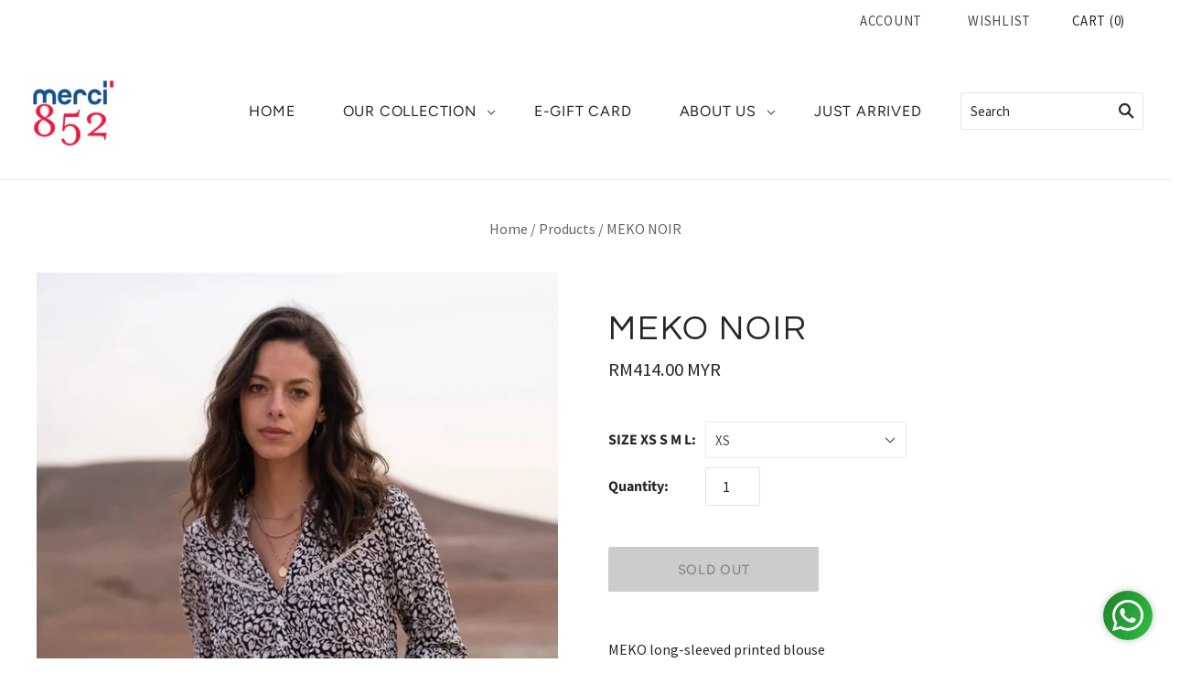

--- FILE ---
content_type: text/html; charset=utf-8
request_url: https://www.merci852.com/en-my/products/2430000029592
body_size: 30957
content:
<!doctype html>
<html
  class="
    no-js
    loading
  "
  lang="en"
>
<head>
<!-- Global site tag (gtag.js) - Google Analytics -->
<script async src="https://www.googletagmanager.com/gtag/js?id=G-W73309Y9RS"></script>
<script>
  window.dataLayer = window.dataLayer || [];
  function gtag(){dataLayer.push(arguments);}
  gtag('js', new Date());

  gtag('config', 'G-W73309Y9RS');
</script>
  
<!-- "snippets/booster-seo.liquid" was not rendered, the associated app was uninstalled -->
    
      
    
    
    
    
      
    
    
    
      
    
    
    
      
    
    
    
      
    
    
    
    





   <meta name="description" content="MEKO long-sleeved printed blouseLong buttoned sleevesFront cutout with gathers and ladder laceMother-of-pearl buttonLength from shoulder 64 cm (for a S )Composition and care instructions:100% rayonneDo not tumble dry, wash max 30˚- No spinning and gentle ironing.​ Merci852">



    
      
    
    
    
    
      
    
    
    
      
    
    
    
      
    
    
    
      
    
    
    
    




  <title>MEKO NOIR | Merci852</title>



<script src="//instant.page/5.1.0" type="module" integrity="sha384-by67kQnR+pyfy8yWP4kPO12fHKRLHZPfEsiSXR8u2IKcTdxD805MGUXBzVPnkLHw"></script>


<!-- seo-booster-json-ld-Breadcrumb -->
<script type="application/ld+json">
    {
        "@context": "http://schema.org",
        "@type": "BreadcrumbList",
        "itemListElement": [{
            "@type": "ListItem",
            "position": 1,
            "item": {
                "@type": "Website",
                "@id": "https://www.merci852.com",
                "name": "Merci852"
            }
        }]

 }
</script>


  <meta charset="utf-8">
  <meta http-equiv="X-UA-Compatible" content="IE=edge,chrome=1">

  <!-- Preconnect Domains -->
  <link rel="preconnect" href="https://cdn.shopify.com" crossorigin>
  <link rel="preconnect" href="https://fonts.shopify.com" crossorigin>
  <link rel="preconnect" href="https://monorail-edge.shopifysvc.com">

  <!-- Preload Assets -->
  <link rel="preload" href="//www.merci852.com/cdn/shop/t/19/assets/chiko-icons.woff?v=12666650156901059331653598841" as="font" type="font/woff" crossorigin>
  <link rel="preload" href="//www.merci852.com/cdn/shop/t/19/assets/pxu-social-icons.woff?v=75149173774959108441653598846" as="font" type="font/woff" crossorigin>

  <link rel="preload" href="//www.merci852.com/cdn/shop/t/19/assets/theme.css?v=79102371303796095321759332586" as="style">

  <link rel="preload" href="//www.merci852.com/cdn/shop/t/19/assets/modernizr-2.8.2.min.js?v=38612161053245547031653598844" as="script">

  

  

  <link rel="preload" href="//www.merci852.com/cdn/shop/t/19/assets/grid.js?v=123938861690731376191653598843" as="script">

   

  

  
    <link rel="shortcut icon" href="//www.merci852.com/cdn/shop/files/logomerci852BBR_500x500_crop_center_6f89c186-7f7d-4f82-abae-a6d4e31fbcf5_32x32.jpg?v=1644923460" type="image/png" />
  

  
    <link rel="canonical" href="https://www.merci852.com/en-my/products/2430000029592" />
  
  <meta name="viewport" content="width=device-width,initial-scale=1" />

  <!-- "snippets/buddha-megamenu.liquid" was not rendered, the associated app was uninstalled -->
  

<!-- Avada Boost Sales Script -->

      




          
          
          
          
          
          
          
          
          
          <script>
            const AVADA_ENHANCEMENTS = {};
            AVADA_ENHANCEMENTS.contentProtection = false;
            AVADA_ENHANCEMENTS.hideCheckoutButon = false;
            AVADA_ENHANCEMENTS.cartSticky = false;
            AVADA_ENHANCEMENTS.multiplePixelStatus = false;
            AVADA_ENHANCEMENTS.inactiveStatus = false;
            AVADA_ENHANCEMENTS.cartButtonAnimationStatus = false;
            AVADA_ENHANCEMENTS.whatsappStatus = false;
            AVADA_ENHANCEMENTS.messengerStatus = false;
            AVADA_ENHANCEMENTS.livechatStatus = false;
          </script>
































      <script>
        const AVADA_CDT = {};
        AVADA_CDT.template = "product";
        AVADA_CDT.collections = [];
        
          AVADA_CDT.collections.push("400811524317");
        
          AVADA_CDT.collections.push("400682942685");
        
          AVADA_CDT.collections.push("400682975453");
        
          AVADA_CDT.collections.push("400711123165");
        

        const AVADA_INVQTY = {};
        
          AVADA_INVQTY[44184849645789] = 0;
        
          AVADA_INVQTY[44184849678557] = 0;
        
          AVADA_INVQTY[44184849711325] = 0;
        
          AVADA_INVQTY[44184849744093] = 0;
        

        AVADA_CDT.cartitem = 0;
        AVADA_CDT.moneyformat = `RM{{amount}} MYR`;
        AVADA_CDT.cartTotalPrice = 0;
        
        AVADA_CDT.selected_variant_id = 44184849645789;
        AVADA_CDT.product = {"id": 8226210382045,"title": "MEKO NOIR","handle": "2430000029592","vendor": "GARANCE PARIS",
            "type": "TOP","tags": [],"price": 41400,"price_min": 41400,"price_max": 41400,
            "available": false,"price_varies": false,"compare_at_price": 41400,
            "compare_at_price_min": 41400,"compare_at_price_max": 41400,
            "compare_at_price_varies": false,"variants": [{"id":44184849645789,"title":"XS","option1":"XS","option2":null,"option3":null,"sku":null,"requires_shipping":true,"taxable":true,"featured_image":null,"available":false,"name":"MEKO NOIR - XS","public_title":"XS","options":["XS"],"price":41400,"weight":0,"compare_at_price":null,"inventory_management":"shopify","barcode":"2430010029599","requires_selling_plan":false,"selling_plan_allocations":[]},{"id":44184849678557,"title":"S","option1":"S","option2":null,"option3":null,"sku":"","requires_shipping":true,"taxable":true,"featured_image":null,"available":false,"name":"MEKO NOIR - S","public_title":"S","options":["S"],"price":41400,"weight":0,"compare_at_price":41400,"inventory_management":"shopify","barcode":"2430020029596","requires_selling_plan":false,"selling_plan_allocations":[]},{"id":44184849711325,"title":"M","option1":"M","option2":null,"option3":null,"sku":"","requires_shipping":true,"taxable":true,"featured_image":null,"available":false,"name":"MEKO NOIR - M","public_title":"M","options":["M"],"price":41400,"weight":0,"compare_at_price":41400,"inventory_management":"shopify","barcode":"2430030029593","requires_selling_plan":false,"selling_plan_allocations":[]},{"id":44184849744093,"title":"L","option1":"L","option2":null,"option3":null,"sku":"","requires_shipping":true,"taxable":true,"featured_image":null,"available":false,"name":"MEKO NOIR - L","public_title":"L","options":["L"],"price":41400,"weight":0,"compare_at_price":41400,"inventory_management":"shopify","barcode":"2430040029590","requires_selling_plan":false,"selling_plan_allocations":[]}],"featured_image": "\/\/www.merci852.com\/cdn\/shop\/files\/MEKO.webp?v=1701968139","images": ["\/\/www.merci852.com\/cdn\/shop\/files\/MEKO.webp?v=1701968139","\/\/www.merci852.com\/cdn\/shop\/files\/MEKO2.webp?v=1701968128"]
            };
        

        window.AVADA_BADGES = window.AVADA_BADGES || {};
        window.AVADA_BADGES = []

        window.AVADA_GENERAL_SETTINGS = window.AVADA_GENERAL_SETTINGS || {};
        window.AVADA_GENERAL_SETTINGS = null

        window.AVADA_COUNDOWNS = window.AVADA_COUNDOWNS || {};
        window.AVADA_COUNDOWNS = [{},{}]

        window.AVADA_INACTIVE_TAB = window.AVADA_INACTIVE_TAB || {};
        window.AVADA_INACTIVE_TAB = null

        window.AVADA_LIVECHAT = window.AVADA_LIVECHAT || {};
        window.AVADA_LIVECHAT = null

        window.AVADA_STICKY_ATC = window.AVADA_STICKY_ATC || {};
        window.AVADA_STICKY_ATC = null

        window.AVADA_ATC_ANIMATION = window.AVADA_ATC_ANIMATION || {};
        window.AVADA_ATC_ANIMATION = null

        window.AVADA_SP = window.AVADA_SP || {};
        window.AVADA_SP = {"shop":"mdaZ5tlYZ4Fuwi8c6GOI","configuration":{"position":"bottom-left","hide_time_ago":false,"smart_hide":false,"smart_hide_time":3,"smart_hide_unit":"days","truncate_product_name":true,"display_duration":5,"first_delay":10,"pops_interval":10,"max_pops_display":20,"show_mobile":true,"mobile_position":"bottom","animation":"fadeInUp","out_animation":"fadeOutDown","with_sound":false,"display_order":"order","only_product_viewing":false,"notice_continuously":false,"custom_css":"","replay":true,"included_urls":"","excluded_urls":"","excluded_product_type":"","countries_all":true,"countries":[],"allow_show":"all","hide_close":true,"close_time":1,"close_time_unit":"days","support_rtl":false},"notifications":{"BJJNodAeIhqTGUxsTap9":{"settings":{"heading_text":"{{first_name}} in {{city}}, {{country}}","heading_font_weight":500,"heading_font_size":12,"content_text":"Purchased {{product_name}}","content_font_weight":800,"content_font_size":13,"background_image":"","background_color":"#FFF","heading_color":"#111","text_color":"#142A47","time_color":"#234342","with_border":false,"border_color":"#333333","border_width":1,"border_radius":20,"image_border_radius":20,"heading_decoration":null,"hover_product_decoration":null,"hover_product_color":"#122234","with_box_shadow":true,"font":"Raleway","language_code":"en","with_static_map":false,"use_dynamic_names":false,"dynamic_names":"","use_flag":false,"popup_custom_link":"","popup_custom_image":"","display_type":"popup","use_counter":false,"counter_color":"#0b4697","counter_unit_color":"#0b4697","counter_unit_plural":"views","counter_unit_single":"view","truncate_product_name":false,"allow_show":"all","included_urls":"","excluded_urls":""},"type":"order","items":[{"shipping_country":"Vietnam","shipping_first_name":"Raphaëlle ","first_name":"Raphaëlle ","date":"2022-05-05T22:44:09+08:00","shipping_city":"Hanoï ","product_id":7628933071069,"city":"Hanoï ","map_url":"https:\/\/storage.googleapis.com\/avada-boost-sales.appspot.com\/maps\/Hanoï .png","country":"Vietnam","product_link":"https:\/\/merci852.myshopify.com\/products\/2430000011672","product_handle":"2430000011672","product_image":"https:\/\/cdn.shopify.com\/s\/files\/1\/0616\/5243\/5165\/products\/telovyWHITE.jpg?v=1650183255","product_name":"LOVE WHITE","relativeDate":"16 days ago","smart_hide":true,"flag_url":"https:\/\/cdn1.avada.io\/proofo\/flags\/164-vietnam.svg"},{"first_name":"Raphaëlle ","map_url":"https:\/\/storage.googleapis.com\/avada-boost-sales.appspot.com\/maps\/Hanoï .png","date":"2022-05-05T22:44:09+08:00","country":"Vietnam","shipping_city":"Hanoï ","shipping_first_name":"Raphaëlle ","product_handle":"2430000003141","product_link":"https:\/\/merci852.myshopify.com\/products\/2430000003141","city":"Hanoï ","shipping_country":"Vietnam","product_image":"https:\/\/cdn.shopify.com\/s\/files\/1\/0616\/5243\/5165\/products\/bracelet-gold-buddha-thin-merci852.jpg?v=1646955172","product_name":"OFFICIAL BUDDHIST BRACELET – GOLD LEAF THIN","product_id":7584993018077,"relativeDate":"16 days ago","smart_hide":true,"flag_url":"https:\/\/cdn1.avada.io\/proofo\/flags\/164-vietnam.svg"},{"shipping_first_name":"Valerie","country":"Hong Kong","map_url":"https:\/\/storage.googleapis.com\/avada-boost-sales.appspot.com\/maps\/Hong Kong.png","first_name":"Valerie","product_name":"MONICA SNAKE BLUE","shipping_city":"Hong Kong","product_image":"https:\/\/cdn.shopify.com\/s\/files\/1\/0616\/5243\/5165\/products\/dress-crossbody-merci852-51.jpg?v=1649591488","city":"Hong Kong","product_handle":"2430000012211","product_link":"https:\/\/merci852.myshopify.com\/products\/2430000012211","product_id":7648618840285,"date":"2022-05-06T13:44:00+08:00","shipping_country":"Hong Kong","relativeDate":"16 days ago","smart_hide":true,"flag_url":"https:\/\/cdn1.avada.io\/proofo\/flags\/067-hong-kong.svg"},{"product_id":7610785431773,"product_link":"https:\/\/merci852.myshopify.com\/products\/2430000011191","map_url":"https:\/\/storage.googleapis.com\/avada-boost-sales.appspot.com\/maps\/Yuen Long.png","first_name":"Li","date":"2022-05-11T16:40:39+08:00","shipping_first_name":"Li","product_name":"METALLIC GOLD BANGLE","country":"Hong Kong","product_handle":"2430000011191","product_image":"https:\/\/cdn.shopify.com\/s\/files\/1\/0616\/5243\/5165\/products\/gold-enamelled-steelbangle-merci852-2.jpg?v=1647161725","city":"Yuen Long","shipping_country":"Hong Kong","shipping_city":"Yuen Long","relativeDate":"11 days ago","smart_hide":true,"flag_url":"https:\/\/cdn1.avada.io\/proofo\/flags\/067-hong-kong.svg"},{"shipping_country":"Hong Kong","product_id":7610784415965,"city":"Yuen Long","shipping_first_name":"Li","product_image":"https:\/\/cdn.shopify.com\/s\/files\/1\/0616\/5243\/5165\/products\/Bracelet-Lovely_2_silver-merci852-5.jpg?v=1647157788","country":"Hong Kong","date":"2022-05-11T16:40:39+08:00","product_name":"LORIANE SILVER - LAPIS","product_handle":"2430000004865","product_link":"https:\/\/merci852.myshopify.com\/products\/2430000004865","first_name":"Li","map_url":"https:\/\/storage.googleapis.com\/avada-boost-sales.appspot.com\/maps\/Yuen Long.png","shipping_city":"Yuen Long","relativeDate":"11 days ago","smart_hide":true,"flag_url":"https:\/\/cdn1.avada.io\/proofo\/flags\/067-hong-kong.svg"},{"product_id":7628932415709,"product_image":"https:\/\/cdn.shopify.com\/s\/files\/1\/0616\/5243\/5165\/products\/teeshirt-envoutant-marine_3.jpg?v=1648622106","shipping_first_name":"Ming","first_name":"Ming","date":"2022-05-17T18:56:30+08:00","city":"Tseung Kwan O","country":"Hong Kong","map_url":"https:\/\/storage.googleapis.com\/avada-boost-sales.appspot.com\/maps\/Tseung Kwan O.png","shipping_country":"Hong Kong","product_name":"ENVOUTANT NAVY","product_handle":"2430000011344","shipping_city":"Tseung Kwan O","product_link":"https:\/\/merci852.myshopify.com\/products\/2430000011344","relativeDate":"5 days ago","smart_hide":true,"flag_url":"https:\/\/cdn1.avada.io\/proofo\/flags\/067-hong-kong.svg"},{"product_handle":"2430000012877","shipping_country":"Hong Kong","shipping_first_name":"Ming","product_name":"CORALIE WHITE","shipping_city":"Tseung Kwan O","first_name":"Ming","product_id":7662538227933,"product_image":"https:\/\/cdn.shopify.com\/s\/files\/1\/0616\/5243\/5165\/products\/YCOO-PARIS-MERCI852-12.jpg?v=1650351000","country":"Hong Kong","product_link":"https:\/\/merci852.myshopify.com\/products\/2430000012877","city":"Tseung Kwan O","date":"2022-05-17T18:56:30+08:00","map_url":"https:\/\/storage.googleapis.com\/avada-boost-sales.appspot.com\/maps\/Tseung Kwan O.png","relativeDate":"5 days ago","smart_hide":true,"flag_url":"https:\/\/cdn1.avada.io\/proofo\/flags\/067-hong-kong.svg"},{"product_image":"https:\/\/cdn.shopify.com\/s\/files\/1\/0616\/5243\/5165\/products\/Captured_ecran2022-03-16a18.41.24.png?v=1647452935","product_name":"DINA GREEN","city":"Fo Tan","date":"2022-05-18T10:12:33+08:00","product_handle":"2430000009129","country":"Hong Kong","shipping_country":"Hong Kong","shipping_first_name":"Lily","shipping_city":"Fo Tan","first_name":"Lily","product_link":"https:\/\/merci852.myshopify.com\/products\/2430000009129","map_url":"https:\/\/storage.googleapis.com\/avada-boost-sales.appspot.com\/maps\/Fo Tan.png","product_id":7617649115357,"relativeDate":"4 days ago","smart_hide":true,"flag_url":"https:\/\/cdn1.avada.io\/proofo\/flags\/067-hong-kong.svg"},{"first_name":"Lily","shipping_city":"Fo Tan","date":"2022-05-18T10:12:33+08:00","product_handle":"2430000011771","map_url":"https:\/\/storage.googleapis.com\/avada-boost-sales.appspot.com\/maps\/Fo Tan.png","product_link":"https:\/\/merci852.myshopify.com\/products\/2430000011771","product_name":"MONICA SNAKE BEIGE","city":"Fo Tan","shipping_first_name":"Lily","country":"Hong Kong","product_id":7628933464285,"product_image":"https:\/\/cdn.shopify.com\/s\/files\/1\/0616\/5243\/5165\/products\/dress-crossbody-merci852-12.jpg?v=1648717584","shipping_country":"Hong Kong","relativeDate":"4 days ago","smart_hide":true,"flag_url":"https:\/\/cdn1.avada.io\/proofo\/flags\/067-hong-kong.svg"},{"city":"Fo Tan","shipping_city":"Fo Tan","map_url":"https:\/\/storage.googleapis.com\/avada-boost-sales.appspot.com\/maps\/Fo Tan.png","product_handle":"2430000011351","product_link":"https:\/\/merci852.myshopify.com\/products\/2430000011351","product_id":7627142267101,"shipping_first_name":"Lily","shipping_country":"Hong Kong","first_name":"Lily","country":"Hong Kong","product_image":"https:\/\/cdn.shopify.com\/s\/files\/1\/0616\/5243\/5165\/products\/access-elma-camel_2.webp?v=1648625497","date":"2022-05-18T10:12:33+08:00","product_name":"ELMA CAMEL","relativeDate":"4 days ago","smart_hide":true,"flag_url":"https:\/\/cdn1.avada.io\/proofo\/flags\/067-hong-kong.svg"},{"country":"Hong Kong","product_name":"TALSMA OFFWHITE","product_handle":"2430000011399","product_link":"https:\/\/merci852.myshopify.com\/products\/2430000011399","product_id":7627142398173,"shipping_city":"Tseung Kwan O","product_image":"https:\/\/cdn.shopify.com\/s\/files\/1\/0616\/5243\/5165\/products\/t-shirt-talsma-offwhite.jpg?v=1648619127","map_url":"https:\/\/storage.googleapis.com\/avada-boost-sales.appspot.com\/maps\/Tseung Kwan O.png","shipping_country":"Hong Kong","first_name":"Ming","shipping_first_name":"Ming","city":"Tseung Kwan O","date":"2022-05-19T21:58:52+08:00","relativeDate":"2 days ago","smart_hide":false,"flag_url":"https:\/\/cdn1.avada.io\/proofo\/flags\/067-hong-kong.svg"},{"shipping_first_name":"Ming","first_name":"Ming","shipping_city":"Tseung Kwan O","shipping_country":"Hong Kong","country":"Hong Kong","product_name":"TALSMA NAVY BLUE","product_link":"https:\/\/merci852.myshopify.com\/products\/2430000011436","date":"2022-05-19T21:58:52+08:00","product_handle":"2430000011436","map_url":"https:\/\/storage.googleapis.com\/avada-boost-sales.appspot.com\/maps\/Tseung Kwan O.png","city":"Tseung Kwan O","product_id":7627142496477,"product_image":"https:\/\/cdn.shopify.com\/s\/files\/1\/0616\/5243\/5165\/products\/TALSMA-teeshirt-navy-2.jpg?v=1648619064","relativeDate":"2 days ago","smart_hide":false,"flag_url":"https:\/\/cdn1.avada.io\/proofo\/flags\/067-hong-kong.svg"},{"country":"Hong Kong","city":"Stanley","shipping_first_name":"Maud","date":"2022-05-19T22:06:58+08:00","shipping_city":"Stanley","product_handle":"2430000009129","first_name":"Maud","product_name":"DINA GREEN","map_url":"https:\/\/storage.googleapis.com\/avada-boost-sales.appspot.com\/maps\/Stanley.png","product_id":7617649115357,"product_link":"https:\/\/merci852.myshopify.com\/products\/2430000009129","product_image":"https:\/\/cdn.shopify.com\/s\/files\/1\/0616\/5243\/5165\/products\/Captured_ecran2022-03-16a18.41.24.png?v=1647452935","shipping_country":"Hong Kong","relativeDate":"2 days ago","smart_hide":false,"flag_url":"https:\/\/cdn1.avada.io\/proofo\/flags\/067-hong-kong.svg"},{"map_url":"https:\/\/storage.googleapis.com\/avada-boost-sales.appspot.com\/maps\/Stanley.png","shipping_country":"Hong Kong","product_name":"MUSTHAVE GREEN","product_image":"https:\/\/cdn.shopify.com\/s\/files\/1\/0616\/5243\/5165\/products\/FRENCHCLOTHES-PARIS-MERCI852-108.jpg?v=1652691389","date":"2022-05-19T22:06:58+08:00","product_id":7693294403805,"product_link":"https:\/\/merci852.myshopify.com\/products\/2430000014444","product_handle":"2430000014444","shipping_first_name":"Maud","city":"Stanley","country":"Hong Kong","shipping_city":"Stanley","first_name":"Maud","relativeDate":"2 days ago","smart_hide":false,"flag_url":"https:\/\/cdn1.avada.io\/proofo\/flags\/067-hong-kong.svg"},{"shipping_country":"Hong Kong","shipping_city":"Stanley","product_image":"https:\/\/cdn.shopify.com\/s\/files\/1\/0616\/5243\/5165\/products\/YCOO-PARIS-MERCI852-26.jpg?v=1650346238","date":"2022-05-19T22:06:58+08:00","shipping_first_name":"Maud","country":"Hong Kong","product_link":"https:\/\/merci852.myshopify.com\/products\/2430000012891","map_url":"https:\/\/storage.googleapis.com\/avada-boost-sales.appspot.com\/maps\/Stanley.png","city":"Stanley","product_name":"CALYPSO SPARKLING ROYAL BLUE","product_handle":"2430000012891","product_id":7662538293469,"first_name":"Maud","relativeDate":"2 days ago","smart_hide":false,"flag_url":"https:\/\/cdn1.avada.io\/proofo\/flags\/067-hong-kong.svg"},{"product_name":"TELAM NAVY","product_link":"https:\/\/merci852.myshopify.com\/products\/2430000013850","shipping_country":"Hong Kong","product_id":7693291880669,"product_handle":"2430000013850","product_image":"https:\/\/cdn.shopify.com\/s\/files\/1\/0616\/5243\/5165\/products\/telamNAVY2.jpg?v=1652884293","shipping_first_name":"Maud","first_name":"Maud","city":"Stanley","shipping_city":"Stanley","map_url":"https:\/\/storage.googleapis.com\/avada-boost-sales.appspot.com\/maps\/Stanley.png","country":"Hong Kong","date":"2022-05-19T22:06:58+08:00","relativeDate":"2 days ago","smart_hide":false,"flag_url":"https:\/\/cdn1.avada.io\/proofo\/flags\/067-hong-kong.svg"},{"first_name":"Megumi","city":"Singapore","shipping_country":"Singapore","product_link":"https:\/\/merci852.myshopify.com\/products\/2430000012815","date":"2022-05-20T09:58:48+08:00","product_image":"https:\/\/cdn.shopify.com\/s\/files\/1\/0616\/5243\/5165\/products\/YCOO-PARIS-MERCI852-24.jpg?v=1650345930","shipping_first_name":"Megumi","shipping_city":"Singapore","product_handle":"2430000012815","map_url":"https:\/\/storage.googleapis.com\/avada-boost-sales.appspot.com\/maps\/Singapore.png","product_name":"CANDY WHITE","product_id":7662537244893,"country":"Singapore","relativeDate":"2 days ago","smart_hide":false,"flag_url":"https:\/\/cdn1.avada.io\/proofo\/flags\/141-singapore.svg"},{"country":"Singapore","product_image":"https:\/\/cdn.shopify.com\/s\/files\/1\/0616\/5243\/5165\/products\/FRENCHCLOTHES-PARIS-MERCI852-66.jpg?v=1652698836","shipping_country":"Singapore","product_link":"https:\/\/merci852.myshopify.com\/products\/2430000014208","date":"2022-05-20T09:58:48+08:00","city":"Singapore","first_name":"Megumi","product_name":"CASSANDRE NAVY","shipping_first_name":"Megumi","shipping_city":"Singapore","product_id":7693293322461,"product_handle":"2430000014208","map_url":"https:\/\/storage.googleapis.com\/avada-boost-sales.appspot.com\/maps\/Singapore.png","relativeDate":"2 days ago","smart_hide":false,"flag_url":"https:\/\/cdn1.avada.io\/proofo\/flags\/141-singapore.svg"},{"product_link":"https:\/\/merci852.myshopify.com\/products\/2430000012853","shipping_city":"Singapore","product_name":"CELESTE OFF WHITE","product_image":"https:\/\/cdn.shopify.com\/s\/files\/1\/0616\/5243\/5165\/products\/YCOO-PARIS-MERCI852-41.jpg?v=1650352580","country":"Singapore","city":"Singapore","product_id":7662538096861,"product_handle":"2430000012853","map_url":"https:\/\/storage.googleapis.com\/avada-boost-sales.appspot.com\/maps\/Singapore.png","first_name":"Megumi","shipping_first_name":"Megumi","date":"2022-05-20T09:58:48+08:00","shipping_country":"Singapore","relativeDate":"2 days ago","smart_hide":false,"flag_url":"https:\/\/cdn1.avada.io\/proofo\/flags\/141-singapore.svg"},{"shipping_first_name":"Emilie","shipping_country":"Hong Kong","product_image":"https:\/\/cdn.shopify.com\/s\/files\/1\/0616\/5243\/5165\/products\/FRENCHCLOTHES-PARIS-MERCI852-66.jpg?v=1652698836","first_name":"Emilie","date":"2022-05-20T12:03:05+08:00","product_handle":"2430000014208","product_link":"https:\/\/merci852.myshopify.com\/products\/2430000014208","product_name":"CASSANDRE NAVY","country":"Hong Kong","city":"ClearwaterBay","shipping_city":"ClearwaterBay","map_url":"https:\/\/storage.googleapis.com\/avada-boost-sales.appspot.com\/maps\/ClearwaterBay.png","product_id":7693293322461,"relativeDate":"2 days ago","smart_hide":false,"flag_url":"https:\/\/cdn1.avada.io\/proofo\/flags\/067-hong-kong.svg"},{"country":"Hong Kong","product_id":7662541177053,"product_name":"MARINA BLUE","shipping_first_name":"Emilie","product_image":"https:\/\/cdn.shopify.com\/s\/files\/1\/0616\/5243\/5165\/products\/ae756866-3720-4c13-bc29-50202ad7d932.jpg?v=1650346969","first_name":"Emilie","date":"2022-05-20T12:03:05+08:00","shipping_city":"ClearwaterBay","map_url":"https:\/\/storage.googleapis.com\/avada-boost-sales.appspot.com\/maps\/ClearwaterBay.png","product_handle":"2430000013225","product_link":"https:\/\/merci852.myshopify.com\/products\/2430000013225","shipping_country":"Hong Kong","city":"ClearwaterBay","relativeDate":"2 days ago","smart_hide":false,"flag_url":"https:\/\/cdn1.avada.io\/proofo\/flags\/067-hong-kong.svg"},{"shipping_country":"Hong Kong","map_url":"https:\/\/storage.googleapis.com\/avada-boost-sales.appspot.com\/maps\/ClearwaterBay.png","city":"ClearwaterBay","product_id":7662537310429,"product_handle":"2430000012839","shipping_first_name":"Emilie","country":"Hong Kong","product_name":"CLARA STRIPED NAVY","product_image":"https:\/\/cdn.shopify.com\/s\/files\/1\/0616\/5243\/5165\/products\/YCOO-PARIS-MERCI852-33.jpg?v=1650351861","product_link":"https:\/\/merci852.myshopify.com\/products\/2430000012839","first_name":"Emilie","shipping_city":"ClearwaterBay","date":"2022-05-20T12:03:05+08:00","relativeDate":"2 days ago","smart_hide":false,"flag_url":"https:\/\/cdn1.avada.io\/proofo\/flags\/067-hong-kong.svg"},{"date":"2022-05-20T12:46:10+08:00","product_id":7693293322461,"product_link":"https:\/\/merci852.myshopify.com\/products\/2430000014208","country":"Hong Kong","shipping_city":"Clear Water Bay","shipping_first_name":"Charlotte","product_handle":"2430000014208","first_name":"Charlotte","map_url":"https:\/\/storage.googleapis.com\/avada-boost-sales.appspot.com\/maps\/Clear Water Bay.png","product_image":"https:\/\/cdn.shopify.com\/s\/files\/1\/0616\/5243\/5165\/products\/FRENCHCLOTHES-PARIS-MERCI852-66.jpg?v=1652698836","product_name":"CASSANDRE NAVY","city":"Clear Water Bay","shipping_country":"Hong Kong","relativeDate":"2 days ago","smart_hide":false,"flag_url":"https:\/\/cdn1.avada.io\/proofo\/flags\/067-hong-kong.svg"},{"product_name":"LILOU","product_id":7629057065181,"map_url":"https:\/\/storage.googleapis.com\/avada-boost-sales.appspot.com\/maps\/Clear Water bay.png","product_link":"https:\/\/merci852.myshopify.com\/products\/2430000012280","shipping_first_name":"Charlotte ","product_image":"https:\/\/cdn.shopify.com\/s\/files\/1\/0616\/5243\/5165\/products\/INAPRIL86-18.jpg?v=1648540516","city":"Clear Water bay","first_name":"Charlotte ","shipping_city":"Clear Water bay","shipping_country":"Hong Kong","date":"2022-05-20T21:38:55+08:00","country":"Hong Kong","product_handle":"2430000012280","relativeDate":"a day ago","smart_hide":false,"flag_url":"https:\/\/cdn1.avada.io\/proofo\/flags\/067-hong-kong.svg"},{"shipping_first_name":"Charlotte ","product_handle":"2430000012273","product_name":"AMOUR WHITE","date":"2022-05-20T21:38:55+08:00","shipping_city":"Clear Water bay","product_id":7629056934109,"product_link":"https:\/\/merci852.myshopify.com\/products\/2430000012273","product_image":"https:\/\/cdn.shopify.com\/s\/files\/1\/0616\/5243\/5165\/products\/INAPRIL86-10.jpg?v=1648537995","country":"Hong Kong","first_name":"Charlotte ","shipping_country":"Hong Kong","map_url":"https:\/\/storage.googleapis.com\/avada-boost-sales.appspot.com\/maps\/Clear Water bay.png","city":"Clear Water bay","relativeDate":"a day ago","smart_hide":false,"flag_url":"https:\/\/cdn1.avada.io\/proofo\/flags\/067-hong-kong.svg"},{"product_name":"CASIMIR GREEN","city":"Clear Water bay","map_url":"https:\/\/storage.googleapis.com\/avada-boost-sales.appspot.com\/maps\/Clear Water bay.png","product_handle":"2430000012754","product_image":"https:\/\/cdn.shopify.com\/s\/files\/1\/0616\/5243\/5165\/products\/YCOO-PARIS-MERCI852-1.jpg?v=1650352289","first_name":"Charlotte ","shipping_country":"Hong Kong","date":"2022-05-20T21:38:55+08:00","product_link":"https:\/\/merci852.myshopify.com\/products\/2430000012754","product_id":7662593802461,"shipping_first_name":"Charlotte ","shipping_city":"Clear Water bay","country":"Hong Kong","relativeDate":"a day ago","smart_hide":false,"flag_url":"https:\/\/cdn1.avada.io\/proofo\/flags\/067-hong-kong.svg"},{"product_image":"https:\/\/cdn.shopify.com\/s\/files\/1\/0616\/5243\/5165\/products\/INAPRIL86-9.jpg?v=1648538784","country":"Hong Kong","map_url":"https:\/\/storage.googleapis.com\/avada-boost-sales.appspot.com\/maps\/Clear Water bay.png","product_name":"DEMAIN WHITE","product_handle":"2430000012259","first_name":"Charlotte ","shipping_first_name":"Charlotte ","date":"2022-05-20T21:38:55+08:00","shipping_country":"Hong Kong","shipping_city":"Clear Water bay","product_id":7629056803037,"city":"Clear Water bay","product_link":"https:\/\/merci852.myshopify.com\/products\/2430000012259","relativeDate":"a day ago","smart_hide":false,"flag_url":"https:\/\/cdn1.avada.io\/proofo\/flags\/067-hong-kong.svg"},{"shipping_city":"Tai Tam","date":"2022-05-21T22:15:20+08:00","shipping_country":"Hong Kong","product_name":"DEMAIN WHITE","map_url":"https:\/\/storage.googleapis.com\/avada-boost-sales.appspot.com\/maps\/Tai Tam.png","city":"Tai Tam","product_link":"https:\/\/merci852.myshopify.com\/products\/2430000012259","first_name":"Poh Sim","product_handle":"2430000012259","country":"Hong Kong","shipping_first_name":"Poh Sim","product_image":"https:\/\/cdn.shopify.com\/s\/files\/1\/0616\/5243\/5165\/products\/INAPRIL86-9.jpg?v=1648538784","product_id":7629056803037,"relativeDate":"9 hours ago","smart_hide":false,"flag_url":"https:\/\/cdn1.avada.io\/proofo\/flags\/067-hong-kong.svg"},{"first_name":"Poh Sim","country":"Hong Kong","product_link":"https:\/\/merci852.myshopify.com\/products\/2430000012891","shipping_first_name":"Poh Sim","city":"Tai Tam","product_handle":"2430000012891","map_url":"https:\/\/storage.googleapis.com\/avada-boost-sales.appspot.com\/maps\/Tai Tam.png","product_image":"https:\/\/cdn.shopify.com\/s\/files\/1\/0616\/5243\/5165\/products\/YCOO-PARIS-MERCI852-26.jpg?v=1650346238","date":"2022-05-21T22:15:20+08:00","product_id":7662538293469,"product_name":"CALYPSO SPARKLING ROYAL BLUE","shipping_country":"Hong Kong","shipping_city":"Tai Tam","relativeDate":"9 hours ago","smart_hide":false,"flag_url":"https:\/\/cdn1.avada.io\/proofo\/flags\/067-hong-kong.svg"},{"shipping_first_name":"Poh Sim","shipping_country":"Hong Kong","city":"Tai Tam","map_url":"https:\/\/storage.googleapis.com\/avada-boost-sales.appspot.com\/maps\/Tai Tam.png","product_name":"ENVOUTANT NAVY","shipping_city":"Tai Tam","date":"2022-05-21T22:15:20+08:00","product_link":"https:\/\/merci852.myshopify.com\/products\/2430000011344","product_image":"https:\/\/cdn.shopify.com\/s\/files\/1\/0616\/5243\/5165\/products\/teeshirt-envoutant-marine_3.jpg?v=1648622106","product_handle":"2430000011344","first_name":"Poh Sim","country":"Hong Kong","product_id":7628932415709,"relativeDate":"9 hours ago","smart_hide":false,"flag_url":"https:\/\/cdn1.avada.io\/proofo\/flags\/067-hong-kong.svg"}],"source":"shopify\/order"}}}

         window.AVADA_BS_FSB = window.AVADA_BS_FSB || {};
         window.AVADA_BS_FSB = {
          bars: [],
          cart: 0,
          compatible: {
            langify: ''
          }
        }
      </script>
<!-- /Avada Boost Sales Script -->

<script>window.performance && window.performance.mark && window.performance.mark('shopify.content_for_header.start');</script><meta name="facebook-domain-verification" content="pke16nq8z3u9089rh5rh5k0znhf0tm">
<meta name="google-site-verification" content="Xwalj6D06DmNhw9jYNr-MkTMXhUG_7JROJU5t679uYk">
<meta name="facebook-domain-verification" content="pke16nq8z3u9089rh5rh5k0znhf0tm">
<meta id="shopify-digital-wallet" name="shopify-digital-wallet" content="/61652435165/digital_wallets/dialog">
<meta name="shopify-checkout-api-token" content="9606564a4ddf689fc62b4cc213ea00a4">
<link rel="alternate" hreflang="x-default" href="https://www.merci852.com/products/2430000029592">
<link rel="alternate" hreflang="en" href="https://www.merci852.com/products/2430000029592">
<link rel="alternate" hreflang="en-CN" href="https://www.merci852.com/en-cn/products/2430000029592">
<link rel="alternate" hreflang="en-SG" href="https://www.merci852.com/en-sg/products/2430000029592">
<link rel="alternate" hreflang="en-TW" href="https://www.merci852.com/en-tw/products/2430000029592">
<link rel="alternate" hreflang="en-JP" href="https://www.merci852.com/en-jp/products/2430000029592">
<link rel="alternate" hreflang="en-MO" href="https://www.merci852.com/en-mo/products/2430000029592">
<link rel="alternate" hreflang="en-MY" href="https://www.merci852.com/en-my/products/2430000029592">
<link rel="alternate" hreflang="en-TH" href="https://www.merci852.com/en-th/products/2430000029592">
<link rel="alternate" hreflang="en-KR" href="https://www.merci852.com/en-kr/products/2430000029592">
<link rel="alternate" hreflang="en-VN" href="https://www.merci852.com/en-vn/products/2430000029592">
<link rel="alternate" type="application/json+oembed" href="https://www.merci852.com/en-my/products/2430000029592.oembed">
<script async="async" src="/checkouts/internal/preloads.js?locale=en-MY"></script>
<script id="apple-pay-shop-capabilities" type="application/json">{"shopId":61652435165,"countryCode":"HK","currencyCode":"MYR","merchantCapabilities":["supports3DS"],"merchantId":"gid:\/\/shopify\/Shop\/61652435165","merchantName":"Merci852","requiredBillingContactFields":["postalAddress","email","phone"],"requiredShippingContactFields":["postalAddress","email","phone"],"shippingType":"shipping","supportedNetworks":["visa","masterCard","amex"],"total":{"type":"pending","label":"Merci852","amount":"1.00"},"shopifyPaymentsEnabled":true,"supportsSubscriptions":true}</script>
<script id="shopify-features" type="application/json">{"accessToken":"9606564a4ddf689fc62b4cc213ea00a4","betas":["rich-media-storefront-analytics"],"domain":"www.merci852.com","predictiveSearch":true,"shopId":61652435165,"locale":"en"}</script>
<script>var Shopify = Shopify || {};
Shopify.shop = "merci852.myshopify.com";
Shopify.locale = "en";
Shopify.currency = {"active":"MYR","rate":"0.52391994"};
Shopify.country = "MY";
Shopify.theme = {"name":"Grid (26-05-2022)","id":132919591133,"schema_name":"Grid","schema_version":"5.2.0","theme_store_id":null,"role":"main"};
Shopify.theme.handle = "null";
Shopify.theme.style = {"id":null,"handle":null};
Shopify.cdnHost = "www.merci852.com/cdn";
Shopify.routes = Shopify.routes || {};
Shopify.routes.root = "/en-my/";</script>
<script type="module">!function(o){(o.Shopify=o.Shopify||{}).modules=!0}(window);</script>
<script>!function(o){function n(){var o=[];function n(){o.push(Array.prototype.slice.apply(arguments))}return n.q=o,n}var t=o.Shopify=o.Shopify||{};t.loadFeatures=n(),t.autoloadFeatures=n()}(window);</script>
<script id="shop-js-analytics" type="application/json">{"pageType":"product"}</script>
<script defer="defer" async type="module" src="//www.merci852.com/cdn/shopifycloud/shop-js/modules/v2/client.init-shop-cart-sync_BT-GjEfc.en.esm.js"></script>
<script defer="defer" async type="module" src="//www.merci852.com/cdn/shopifycloud/shop-js/modules/v2/chunk.common_D58fp_Oc.esm.js"></script>
<script defer="defer" async type="module" src="//www.merci852.com/cdn/shopifycloud/shop-js/modules/v2/chunk.modal_xMitdFEc.esm.js"></script>
<script type="module">
  await import("//www.merci852.com/cdn/shopifycloud/shop-js/modules/v2/client.init-shop-cart-sync_BT-GjEfc.en.esm.js");
await import("//www.merci852.com/cdn/shopifycloud/shop-js/modules/v2/chunk.common_D58fp_Oc.esm.js");
await import("//www.merci852.com/cdn/shopifycloud/shop-js/modules/v2/chunk.modal_xMitdFEc.esm.js");

  window.Shopify.SignInWithShop?.initShopCartSync?.({"fedCMEnabled":true,"windoidEnabled":true});

</script>
<script>(function() {
  var isLoaded = false;
  function asyncLoad() {
    if (isLoaded) return;
    isLoaded = true;
    var urls = ["https:\/\/assets.smartwishlist.webmarked.net\/static\/v6\/smartwishlist.js?shop=merci852.myshopify.com","https:\/\/cdn.shopify.com\/s\/files\/1\/0683\/1371\/0892\/files\/splmn-shopify-prod-August-31.min.js?v=1693985059\u0026shop=merci852.myshopify.com","https:\/\/gtranslate.io\/shopify\/gtranslate.js?shop=merci852.myshopify.com"];
    for (var i = 0; i < urls.length; i++) {
      var s = document.createElement('script');
      s.type = 'text/javascript';
      s.async = true;
      s.src = urls[i];
      var x = document.getElementsByTagName('script')[0];
      x.parentNode.insertBefore(s, x);
    }
  };
  if(window.attachEvent) {
    window.attachEvent('onload', asyncLoad);
  } else {
    window.addEventListener('load', asyncLoad, false);
  }
})();</script>
<script id="__st">var __st={"a":61652435165,"offset":28800,"reqid":"89cfc50d-7d14-46a7-bccc-a3fcaf71dd3c-1769244390","pageurl":"www.merci852.com\/en-my\/products\/2430000029592","u":"4b0323110217","p":"product","rtyp":"product","rid":8226210382045};</script>
<script>window.ShopifyPaypalV4VisibilityTracking = true;</script>
<script id="captcha-bootstrap">!function(){'use strict';const t='contact',e='account',n='new_comment',o=[[t,t],['blogs',n],['comments',n],[t,'customer']],c=[[e,'customer_login'],[e,'guest_login'],[e,'recover_customer_password'],[e,'create_customer']],r=t=>t.map((([t,e])=>`form[action*='/${t}']:not([data-nocaptcha='true']) input[name='form_type'][value='${e}']`)).join(','),a=t=>()=>t?[...document.querySelectorAll(t)].map((t=>t.form)):[];function s(){const t=[...o],e=r(t);return a(e)}const i='password',u='form_key',d=['recaptcha-v3-token','g-recaptcha-response','h-captcha-response',i],f=()=>{try{return window.sessionStorage}catch{return}},m='__shopify_v',_=t=>t.elements[u];function p(t,e,n=!1){try{const o=window.sessionStorage,c=JSON.parse(o.getItem(e)),{data:r}=function(t){const{data:e,action:n}=t;return t[m]||n?{data:e,action:n}:{data:t,action:n}}(c);for(const[e,n]of Object.entries(r))t.elements[e]&&(t.elements[e].value=n);n&&o.removeItem(e)}catch(o){console.error('form repopulation failed',{error:o})}}const l='form_type',E='cptcha';function T(t){t.dataset[E]=!0}const w=window,h=w.document,L='Shopify',v='ce_forms',y='captcha';let A=!1;((t,e)=>{const n=(g='f06e6c50-85a8-45c8-87d0-21a2b65856fe',I='https://cdn.shopify.com/shopifycloud/storefront-forms-hcaptcha/ce_storefront_forms_captcha_hcaptcha.v1.5.2.iife.js',D={infoText:'Protected by hCaptcha',privacyText:'Privacy',termsText:'Terms'},(t,e,n)=>{const o=w[L][v],c=o.bindForm;if(c)return c(t,g,e,D).then(n);var r;o.q.push([[t,g,e,D],n]),r=I,A||(h.body.append(Object.assign(h.createElement('script'),{id:'captcha-provider',async:!0,src:r})),A=!0)});var g,I,D;w[L]=w[L]||{},w[L][v]=w[L][v]||{},w[L][v].q=[],w[L][y]=w[L][y]||{},w[L][y].protect=function(t,e){n(t,void 0,e),T(t)},Object.freeze(w[L][y]),function(t,e,n,w,h,L){const[v,y,A,g]=function(t,e,n){const i=e?o:[],u=t?c:[],d=[...i,...u],f=r(d),m=r(i),_=r(d.filter((([t,e])=>n.includes(e))));return[a(f),a(m),a(_),s()]}(w,h,L),I=t=>{const e=t.target;return e instanceof HTMLFormElement?e:e&&e.form},D=t=>v().includes(t);t.addEventListener('submit',(t=>{const e=I(t);if(!e)return;const n=D(e)&&!e.dataset.hcaptchaBound&&!e.dataset.recaptchaBound,o=_(e),c=g().includes(e)&&(!o||!o.value);(n||c)&&t.preventDefault(),c&&!n&&(function(t){try{if(!f())return;!function(t){const e=f();if(!e)return;const n=_(t);if(!n)return;const o=n.value;o&&e.removeItem(o)}(t);const e=Array.from(Array(32),(()=>Math.random().toString(36)[2])).join('');!function(t,e){_(t)||t.append(Object.assign(document.createElement('input'),{type:'hidden',name:u})),t.elements[u].value=e}(t,e),function(t,e){const n=f();if(!n)return;const o=[...t.querySelectorAll(`input[type='${i}']`)].map((({name:t})=>t)),c=[...d,...o],r={};for(const[a,s]of new FormData(t).entries())c.includes(a)||(r[a]=s);n.setItem(e,JSON.stringify({[m]:1,action:t.action,data:r}))}(t,e)}catch(e){console.error('failed to persist form',e)}}(e),e.submit())}));const S=(t,e)=>{t&&!t.dataset[E]&&(n(t,e.some((e=>e===t))),T(t))};for(const o of['focusin','change'])t.addEventListener(o,(t=>{const e=I(t);D(e)&&S(e,y())}));const B=e.get('form_key'),M=e.get(l),P=B&&M;t.addEventListener('DOMContentLoaded',(()=>{const t=y();if(P)for(const e of t)e.elements[l].value===M&&p(e,B);[...new Set([...A(),...v().filter((t=>'true'===t.dataset.shopifyCaptcha))])].forEach((e=>S(e,t)))}))}(h,new URLSearchParams(w.location.search),n,t,e,['guest_login'])})(!0,!0)}();</script>
<script integrity="sha256-4kQ18oKyAcykRKYeNunJcIwy7WH5gtpwJnB7kiuLZ1E=" data-source-attribution="shopify.loadfeatures" defer="defer" src="//www.merci852.com/cdn/shopifycloud/storefront/assets/storefront/load_feature-a0a9edcb.js" crossorigin="anonymous"></script>
<script data-source-attribution="shopify.dynamic_checkout.dynamic.init">var Shopify=Shopify||{};Shopify.PaymentButton=Shopify.PaymentButton||{isStorefrontPortableWallets:!0,init:function(){window.Shopify.PaymentButton.init=function(){};var t=document.createElement("script");t.src="https://www.merci852.com/cdn/shopifycloud/portable-wallets/latest/portable-wallets.en.js",t.type="module",document.head.appendChild(t)}};
</script>
<script data-source-attribution="shopify.dynamic_checkout.buyer_consent">
  function portableWalletsHideBuyerConsent(e){var t=document.getElementById("shopify-buyer-consent"),n=document.getElementById("shopify-subscription-policy-button");t&&n&&(t.classList.add("hidden"),t.setAttribute("aria-hidden","true"),n.removeEventListener("click",e))}function portableWalletsShowBuyerConsent(e){var t=document.getElementById("shopify-buyer-consent"),n=document.getElementById("shopify-subscription-policy-button");t&&n&&(t.classList.remove("hidden"),t.removeAttribute("aria-hidden"),n.addEventListener("click",e))}window.Shopify?.PaymentButton&&(window.Shopify.PaymentButton.hideBuyerConsent=portableWalletsHideBuyerConsent,window.Shopify.PaymentButton.showBuyerConsent=portableWalletsShowBuyerConsent);
</script>
<script data-source-attribution="shopify.dynamic_checkout.cart.bootstrap">document.addEventListener("DOMContentLoaded",(function(){function t(){return document.querySelector("shopify-accelerated-checkout-cart, shopify-accelerated-checkout")}if(t())Shopify.PaymentButton.init();else{new MutationObserver((function(e,n){t()&&(Shopify.PaymentButton.init(),n.disconnect())})).observe(document.body,{childList:!0,subtree:!0})}}));
</script>
<link id="shopify-accelerated-checkout-styles" rel="stylesheet" media="screen" href="https://www.merci852.com/cdn/shopifycloud/portable-wallets/latest/accelerated-checkout-backwards-compat.css" crossorigin="anonymous">
<style id="shopify-accelerated-checkout-cart">
        #shopify-buyer-consent {
  margin-top: 1em;
  display: inline-block;
  width: 100%;
}

#shopify-buyer-consent.hidden {
  display: none;
}

#shopify-subscription-policy-button {
  background: none;
  border: none;
  padding: 0;
  text-decoration: underline;
  font-size: inherit;
  cursor: pointer;
}

#shopify-subscription-policy-button::before {
  box-shadow: none;
}

      </style>

<script>window.performance && window.performance.mark && window.performance.mark('shopify.content_for_header.end');</script>

  
  















<meta property="og:site_name" content="Merci852">
<meta property="og:url" content="https://www.merci852.com/en-my/products/2430000029592">
<meta property="og:title" content="MEKO NOIR">
<meta property="og:type" content="website">
<meta property="og:description" content="MEKO long-sleeved printed blouse Long buttoned sleeves Front cutout with gathers and ladder lace Mother-of-pearl button Length from shoulder 64 cm (for a S ) Composition and care instructions: 100% rayonne Do not tumble dry, wash max 30˚- No spinning and gentle ironing. ​">




    
    
    

    
    
    <meta
      property="og:image"
      content="https://www.merci852.com/cdn/shop/files/MEKO_1200x1692.webp?v=1701968139"
    />
    <meta
      property="og:image:secure_url"
      content="https://www.merci852.com/cdn/shop/files/MEKO_1200x1692.webp?v=1701968139"
    />
    <meta property="og:image:width" content="1200" />
    <meta property="og:image:height" content="1692" />
    
    
    <meta property="og:image:alt" content="Social media image" />
  
















<meta name="twitter:title" content="MEKO NOIR">
<meta name="twitter:description" content="MEKO long-sleeved printed blouse Long buttoned sleeves Front cutout with gathers and ladder lace Mother-of-pearl button Length from shoulder 64 cm (for a S ) Composition and care instructions: 100% rayonne Do not tumble dry, wash max 30˚- No spinning and gentle ironing. ​">


    
    
    
      
      
      <meta name="twitter:card" content="summary">
    
    
    <meta
      property="twitter:image"
      content="https://www.merci852.com/cdn/shop/files/MEKO_1200x1200_crop_center.webp?v=1701968139"
    />
    <meta property="twitter:image:width" content="1200" />
    <meta property="twitter:image:height" content="1200" />
    
    
    <meta property="twitter:image:alt" content="Social media image" />
  



  <!-- Theme CSS -->
  <link rel="stylesheet" href="//www.merci852.com/cdn/shop/t/19/assets/theme.css?v=79102371303796095321759332586">
  

  <!-- Theme object -->
  
  <script>
    var Theme = {};
    Theme.version = "5.2.0";
    Theme.name = 'Grid';
  
    Theme.currency = "HKD";
    Theme.moneyFormat = "RM{{amount}} MYR";
  
    Theme.pleaseSelectText = "Please Select";
  
    Theme.addToCartSuccess = "**product** has been successfully added to your **cart_link**. Feel free to **continue_link** or **checkout_link**.";
  
    
  
    Theme.shippingCalculator = true;
    Theme.shippingButton = "Calculate shipping";
    Theme.shippingDisabled = "Calculating...";
  
    
  
    Theme.shippingCalcErrorMessage = "Error: zip / postal code --error_message--";
    Theme.shippingCalcMultiRates = "There are --number_of_rates-- shipping rates available for --address--, starting at --rate--.";
    Theme.shippingCalcOneRate = "There is one shipping rate available for --address--.";
    Theme.shippingCalcNoRates = "We do not ship to this destination.";
    Theme.shippingCalcRateValues = "--rate_title-- at --rate--";
  
    Theme.routes = {
      "root_url": "/en-my",
      "account_url": "/en-my/account",
      "account_login_url": "/en-my/account/login",
      "account_logout_url": "/en-my/account/logout",
      "account_register_url": "/en-my/account/register",
      "account_addresses_url": "/en-my/account/addresses",
      "collections_url": "/en-my/collections",
      "all_products_collection_url": "/en-my/collections/all",
      "search_url": "/en-my/search",
      "cart_url": "/en-my/cart",
      "cart_add_url": "/en-my/cart/add",
      "cart_change_url": "/en-my/cart/change",
      "cart_clear_url": "/en-my/cart/clear",
      "product_recommendations_url": "/en-my/recommendations/products",
    };
  </script>
  

<!-- "snippets/weglot_hreftags.liquid" was not rendered, the associated app was uninstalled -->
<!-- "snippets/weglot_switcher.liquid" was not rendered, the associated app was uninstalled -->

<!-- GS-Inventory Start. Do not change -->
  
  <script class="gsinvProdScript">
    gsInventoryDefaultV = "44184849645789";
    cntImages = 0;
    gsInventoryQty = {};
    gsIncoming = {};    
    gsIncomingDate = {};
    gsInventoryContinue = {};
    gssiproductUrl = "2430000029592";
     gsInventoryQty[44184849645789] =  0  ; gsIncomingDate[44184849645789] = ''; gsInventoryContinue[44184849645789] = 'deny'; gsIncoming[44184849645789] =  false  ; cntImages++;  gsInventoryQty[44184849678557] =  0  ; gsIncomingDate[44184849678557] = ''; gsInventoryContinue[44184849678557] = 'deny'; gsIncoming[44184849678557] =  false  ; cntImages++;  gsInventoryQty[44184849711325] =  0  ; gsIncomingDate[44184849711325] = ''; gsInventoryContinue[44184849711325] = 'deny'; gsIncoming[44184849711325] =  false  ; cntImages++;  gsInventoryQty[44184849744093] =  0  ; gsIncomingDate[44184849744093] = ''; gsInventoryContinue[44184849744093] = 'deny'; gsIncoming[44184849744093] =  false  ; cntImages++;     
  </script>

<script class="gsinvdata">
                             
  </script>

<script async type="text/javascript" src="https://gravity-apps.com/showinventory/js/shopify/gsinventory7961.js?v=432cb7ae65e22dda4b742c4575637ead"></script>
<!-- GS-Inventory End. Do not change  -->
  
  <script type="text/javascript">
    (function(c,l,a,r,i,t,y){
        c[a]=c[a]||function(){(c[a].q=c[a].q||[]).push(arguments)};
        t=l.createElement(r);t.async=1;t.src="https://www.clarity.ms/tag/"+i;
        y=l.getElementsByTagName(r)[0];y.parentNode.insertBefore(t,y);
    })(window, document, "clarity", "script", "c6934jgcxs");
</script>
  <link href="https://monorail-edge.shopifysvc.com" rel="dns-prefetch">
<script>(function(){if ("sendBeacon" in navigator && "performance" in window) {try {var session_token_from_headers = performance.getEntriesByType('navigation')[0].serverTiming.find(x => x.name == '_s').description;} catch {var session_token_from_headers = undefined;}var session_cookie_matches = document.cookie.match(/_shopify_s=([^;]*)/);var session_token_from_cookie = session_cookie_matches && session_cookie_matches.length === 2 ? session_cookie_matches[1] : "";var session_token = session_token_from_headers || session_token_from_cookie || "";function handle_abandonment_event(e) {var entries = performance.getEntries().filter(function(entry) {return /monorail-edge.shopifysvc.com/.test(entry.name);});if (!window.abandonment_tracked && entries.length === 0) {window.abandonment_tracked = true;var currentMs = Date.now();var navigation_start = performance.timing.navigationStart;var payload = {shop_id: 61652435165,url: window.location.href,navigation_start,duration: currentMs - navigation_start,session_token,page_type: "product"};window.navigator.sendBeacon("https://monorail-edge.shopifysvc.com/v1/produce", JSON.stringify({schema_id: "online_store_buyer_site_abandonment/1.1",payload: payload,metadata: {event_created_at_ms: currentMs,event_sent_at_ms: currentMs}}));}}window.addEventListener('pagehide', handle_abandonment_event);}}());</script>
<script id="web-pixels-manager-setup">(function e(e,d,r,n,o){if(void 0===o&&(o={}),!Boolean(null===(a=null===(i=window.Shopify)||void 0===i?void 0:i.analytics)||void 0===a?void 0:a.replayQueue)){var i,a;window.Shopify=window.Shopify||{};var t=window.Shopify;t.analytics=t.analytics||{};var s=t.analytics;s.replayQueue=[],s.publish=function(e,d,r){return s.replayQueue.push([e,d,r]),!0};try{self.performance.mark("wpm:start")}catch(e){}var l=function(){var e={modern:/Edge?\/(1{2}[4-9]|1[2-9]\d|[2-9]\d{2}|\d{4,})\.\d+(\.\d+|)|Firefox\/(1{2}[4-9]|1[2-9]\d|[2-9]\d{2}|\d{4,})\.\d+(\.\d+|)|Chrom(ium|e)\/(9{2}|\d{3,})\.\d+(\.\d+|)|(Maci|X1{2}).+ Version\/(15\.\d+|(1[6-9]|[2-9]\d|\d{3,})\.\d+)([,.]\d+|)( \(\w+\)|)( Mobile\/\w+|) Safari\/|Chrome.+OPR\/(9{2}|\d{3,})\.\d+\.\d+|(CPU[ +]OS|iPhone[ +]OS|CPU[ +]iPhone|CPU IPhone OS|CPU iPad OS)[ +]+(15[._]\d+|(1[6-9]|[2-9]\d|\d{3,})[._]\d+)([._]\d+|)|Android:?[ /-](13[3-9]|1[4-9]\d|[2-9]\d{2}|\d{4,})(\.\d+|)(\.\d+|)|Android.+Firefox\/(13[5-9]|1[4-9]\d|[2-9]\d{2}|\d{4,})\.\d+(\.\d+|)|Android.+Chrom(ium|e)\/(13[3-9]|1[4-9]\d|[2-9]\d{2}|\d{4,})\.\d+(\.\d+|)|SamsungBrowser\/([2-9]\d|\d{3,})\.\d+/,legacy:/Edge?\/(1[6-9]|[2-9]\d|\d{3,})\.\d+(\.\d+|)|Firefox\/(5[4-9]|[6-9]\d|\d{3,})\.\d+(\.\d+|)|Chrom(ium|e)\/(5[1-9]|[6-9]\d|\d{3,})\.\d+(\.\d+|)([\d.]+$|.*Safari\/(?![\d.]+ Edge\/[\d.]+$))|(Maci|X1{2}).+ Version\/(10\.\d+|(1[1-9]|[2-9]\d|\d{3,})\.\d+)([,.]\d+|)( \(\w+\)|)( Mobile\/\w+|) Safari\/|Chrome.+OPR\/(3[89]|[4-9]\d|\d{3,})\.\d+\.\d+|(CPU[ +]OS|iPhone[ +]OS|CPU[ +]iPhone|CPU IPhone OS|CPU iPad OS)[ +]+(10[._]\d+|(1[1-9]|[2-9]\d|\d{3,})[._]\d+)([._]\d+|)|Android:?[ /-](13[3-9]|1[4-9]\d|[2-9]\d{2}|\d{4,})(\.\d+|)(\.\d+|)|Mobile Safari.+OPR\/([89]\d|\d{3,})\.\d+\.\d+|Android.+Firefox\/(13[5-9]|1[4-9]\d|[2-9]\d{2}|\d{4,})\.\d+(\.\d+|)|Android.+Chrom(ium|e)\/(13[3-9]|1[4-9]\d|[2-9]\d{2}|\d{4,})\.\d+(\.\d+|)|Android.+(UC? ?Browser|UCWEB|U3)[ /]?(15\.([5-9]|\d{2,})|(1[6-9]|[2-9]\d|\d{3,})\.\d+)\.\d+|SamsungBrowser\/(5\.\d+|([6-9]|\d{2,})\.\d+)|Android.+MQ{2}Browser\/(14(\.(9|\d{2,})|)|(1[5-9]|[2-9]\d|\d{3,})(\.\d+|))(\.\d+|)|K[Aa][Ii]OS\/(3\.\d+|([4-9]|\d{2,})\.\d+)(\.\d+|)/},d=e.modern,r=e.legacy,n=navigator.userAgent;return n.match(d)?"modern":n.match(r)?"legacy":"unknown"}(),u="modern"===l?"modern":"legacy",c=(null!=n?n:{modern:"",legacy:""})[u],f=function(e){return[e.baseUrl,"/wpm","/b",e.hashVersion,"modern"===e.buildTarget?"m":"l",".js"].join("")}({baseUrl:d,hashVersion:r,buildTarget:u}),m=function(e){var d=e.version,r=e.bundleTarget,n=e.surface,o=e.pageUrl,i=e.monorailEndpoint;return{emit:function(e){var a=e.status,t=e.errorMsg,s=(new Date).getTime(),l=JSON.stringify({metadata:{event_sent_at_ms:s},events:[{schema_id:"web_pixels_manager_load/3.1",payload:{version:d,bundle_target:r,page_url:o,status:a,surface:n,error_msg:t},metadata:{event_created_at_ms:s}}]});if(!i)return console&&console.warn&&console.warn("[Web Pixels Manager] No Monorail endpoint provided, skipping logging."),!1;try{return self.navigator.sendBeacon.bind(self.navigator)(i,l)}catch(e){}var u=new XMLHttpRequest;try{return u.open("POST",i,!0),u.setRequestHeader("Content-Type","text/plain"),u.send(l),!0}catch(e){return console&&console.warn&&console.warn("[Web Pixels Manager] Got an unhandled error while logging to Monorail."),!1}}}}({version:r,bundleTarget:l,surface:e.surface,pageUrl:self.location.href,monorailEndpoint:e.monorailEndpoint});try{o.browserTarget=l,function(e){var d=e.src,r=e.async,n=void 0===r||r,o=e.onload,i=e.onerror,a=e.sri,t=e.scriptDataAttributes,s=void 0===t?{}:t,l=document.createElement("script"),u=document.querySelector("head"),c=document.querySelector("body");if(l.async=n,l.src=d,a&&(l.integrity=a,l.crossOrigin="anonymous"),s)for(var f in s)if(Object.prototype.hasOwnProperty.call(s,f))try{l.dataset[f]=s[f]}catch(e){}if(o&&l.addEventListener("load",o),i&&l.addEventListener("error",i),u)u.appendChild(l);else{if(!c)throw new Error("Did not find a head or body element to append the script");c.appendChild(l)}}({src:f,async:!0,onload:function(){if(!function(){var e,d;return Boolean(null===(d=null===(e=window.Shopify)||void 0===e?void 0:e.analytics)||void 0===d?void 0:d.initialized)}()){var d=window.webPixelsManager.init(e)||void 0;if(d){var r=window.Shopify.analytics;r.replayQueue.forEach((function(e){var r=e[0],n=e[1],o=e[2];d.publishCustomEvent(r,n,o)})),r.replayQueue=[],r.publish=d.publishCustomEvent,r.visitor=d.visitor,r.initialized=!0}}},onerror:function(){return m.emit({status:"failed",errorMsg:"".concat(f," has failed to load")})},sri:function(e){var d=/^sha384-[A-Za-z0-9+/=]+$/;return"string"==typeof e&&d.test(e)}(c)?c:"",scriptDataAttributes:o}),m.emit({status:"loading"})}catch(e){m.emit({status:"failed",errorMsg:(null==e?void 0:e.message)||"Unknown error"})}}})({shopId: 61652435165,storefrontBaseUrl: "https://www.merci852.com",extensionsBaseUrl: "https://extensions.shopifycdn.com/cdn/shopifycloud/web-pixels-manager",monorailEndpoint: "https://monorail-edge.shopifysvc.com/unstable/produce_batch",surface: "storefront-renderer",enabledBetaFlags: ["2dca8a86"],webPixelsConfigList: [{"id":"491651293","configuration":"{\"config\":\"{\\\"pixel_id\\\":\\\"G-W73309Y9RS\\\",\\\"target_country\\\":\\\"HK\\\",\\\"gtag_events\\\":[{\\\"type\\\":\\\"search\\\",\\\"action_label\\\":[\\\"G-W73309Y9RS\\\",\\\"AW-10863653435\\\/QxYACM_whKcDELvkmLwo\\\"]},{\\\"type\\\":\\\"begin_checkout\\\",\\\"action_label\\\":[\\\"G-W73309Y9RS\\\",\\\"AW-10863653435\\\/Wh1ZCMzwhKcDELvkmLwo\\\"]},{\\\"type\\\":\\\"view_item\\\",\\\"action_label\\\":[\\\"G-W73309Y9RS\\\",\\\"AW-10863653435\\\/_PP7CM7vhKcDELvkmLwo\\\",\\\"MC-WNECGQHT3W\\\"]},{\\\"type\\\":\\\"purchase\\\",\\\"action_label\\\":[\\\"G-W73309Y9RS\\\",\\\"AW-10863653435\\\/9TUUCMvvhKcDELvkmLwo\\\",\\\"MC-WNECGQHT3W\\\"]},{\\\"type\\\":\\\"page_view\\\",\\\"action_label\\\":[\\\"G-W73309Y9RS\\\",\\\"AW-10863653435\\\/J_OACMjvhKcDELvkmLwo\\\",\\\"MC-WNECGQHT3W\\\"]},{\\\"type\\\":\\\"add_payment_info\\\",\\\"action_label\\\":[\\\"G-W73309Y9RS\\\",\\\"AW-10863653435\\\/7uvTCNLwhKcDELvkmLwo\\\"]},{\\\"type\\\":\\\"add_to_cart\\\",\\\"action_label\\\":[\\\"G-W73309Y9RS\\\",\\\"AW-10863653435\\\/5hC5CMnwhKcDELvkmLwo\\\"]}],\\\"enable_monitoring_mode\\\":false}\"}","eventPayloadVersion":"v1","runtimeContext":"OPEN","scriptVersion":"b2a88bafab3e21179ed38636efcd8a93","type":"APP","apiClientId":1780363,"privacyPurposes":[],"dataSharingAdjustments":{"protectedCustomerApprovalScopes":["read_customer_address","read_customer_email","read_customer_name","read_customer_personal_data","read_customer_phone"]}},{"id":"200245469","configuration":"{\"pixel_id\":\"682438029774361\",\"pixel_type\":\"facebook_pixel\",\"metaapp_system_user_token\":\"-\"}","eventPayloadVersion":"v1","runtimeContext":"OPEN","scriptVersion":"ca16bc87fe92b6042fbaa3acc2fbdaa6","type":"APP","apiClientId":2329312,"privacyPurposes":["ANALYTICS","MARKETING","SALE_OF_DATA"],"dataSharingAdjustments":{"protectedCustomerApprovalScopes":["read_customer_address","read_customer_email","read_customer_name","read_customer_personal_data","read_customer_phone"]}},{"id":"shopify-app-pixel","configuration":"{}","eventPayloadVersion":"v1","runtimeContext":"STRICT","scriptVersion":"0450","apiClientId":"shopify-pixel","type":"APP","privacyPurposes":["ANALYTICS","MARKETING"]},{"id":"shopify-custom-pixel","eventPayloadVersion":"v1","runtimeContext":"LAX","scriptVersion":"0450","apiClientId":"shopify-pixel","type":"CUSTOM","privacyPurposes":["ANALYTICS","MARKETING"]}],isMerchantRequest: false,initData: {"shop":{"name":"Merci852","paymentSettings":{"currencyCode":"HKD"},"myshopifyDomain":"merci852.myshopify.com","countryCode":"HK","storefrontUrl":"https:\/\/www.merci852.com\/en-my"},"customer":null,"cart":null,"checkout":null,"productVariants":[{"price":{"amount":414.0,"currencyCode":"MYR"},"product":{"title":"MEKO NOIR","vendor":"GARANCE PARIS","id":"8226210382045","untranslatedTitle":"MEKO NOIR","url":"\/en-my\/products\/2430000029592","type":"TOP"},"id":"44184849645789","image":{"src":"\/\/www.merci852.com\/cdn\/shop\/files\/MEKO.webp?v=1701968139"},"sku":null,"title":"XS","untranslatedTitle":"XS"},{"price":{"amount":414.0,"currencyCode":"MYR"},"product":{"title":"MEKO NOIR","vendor":"GARANCE PARIS","id":"8226210382045","untranslatedTitle":"MEKO NOIR","url":"\/en-my\/products\/2430000029592","type":"TOP"},"id":"44184849678557","image":{"src":"\/\/www.merci852.com\/cdn\/shop\/files\/MEKO.webp?v=1701968139"},"sku":"","title":"S","untranslatedTitle":"S"},{"price":{"amount":414.0,"currencyCode":"MYR"},"product":{"title":"MEKO NOIR","vendor":"GARANCE PARIS","id":"8226210382045","untranslatedTitle":"MEKO NOIR","url":"\/en-my\/products\/2430000029592","type":"TOP"},"id":"44184849711325","image":{"src":"\/\/www.merci852.com\/cdn\/shop\/files\/MEKO.webp?v=1701968139"},"sku":"","title":"M","untranslatedTitle":"M"},{"price":{"amount":414.0,"currencyCode":"MYR"},"product":{"title":"MEKO NOIR","vendor":"GARANCE PARIS","id":"8226210382045","untranslatedTitle":"MEKO NOIR","url":"\/en-my\/products\/2430000029592","type":"TOP"},"id":"44184849744093","image":{"src":"\/\/www.merci852.com\/cdn\/shop\/files\/MEKO.webp?v=1701968139"},"sku":"","title":"L","untranslatedTitle":"L"}],"purchasingCompany":null},},"https://www.merci852.com/cdn","fcfee988w5aeb613cpc8e4bc33m6693e112",{"modern":"","legacy":""},{"shopId":"61652435165","storefrontBaseUrl":"https:\/\/www.merci852.com","extensionBaseUrl":"https:\/\/extensions.shopifycdn.com\/cdn\/shopifycloud\/web-pixels-manager","surface":"storefront-renderer","enabledBetaFlags":"[\"2dca8a86\"]","isMerchantRequest":"false","hashVersion":"fcfee988w5aeb613cpc8e4bc33m6693e112","publish":"custom","events":"[[\"page_viewed\",{}],[\"product_viewed\",{\"productVariant\":{\"price\":{\"amount\":414.0,\"currencyCode\":\"MYR\"},\"product\":{\"title\":\"MEKO NOIR\",\"vendor\":\"GARANCE PARIS\",\"id\":\"8226210382045\",\"untranslatedTitle\":\"MEKO NOIR\",\"url\":\"\/en-my\/products\/2430000029592\",\"type\":\"TOP\"},\"id\":\"44184849645789\",\"image\":{\"src\":\"\/\/www.merci852.com\/cdn\/shop\/files\/MEKO.webp?v=1701968139\"},\"sku\":null,\"title\":\"XS\",\"untranslatedTitle\":\"XS\"}}]]"});</script><script>
  window.ShopifyAnalytics = window.ShopifyAnalytics || {};
  window.ShopifyAnalytics.meta = window.ShopifyAnalytics.meta || {};
  window.ShopifyAnalytics.meta.currency = 'MYR';
  var meta = {"product":{"id":8226210382045,"gid":"gid:\/\/shopify\/Product\/8226210382045","vendor":"GARANCE PARIS","type":"TOP","handle":"2430000029592","variants":[{"id":44184849645789,"price":41400,"name":"MEKO NOIR - XS","public_title":"XS","sku":null},{"id":44184849678557,"price":41400,"name":"MEKO NOIR - S","public_title":"S","sku":""},{"id":44184849711325,"price":41400,"name":"MEKO NOIR - M","public_title":"M","sku":""},{"id":44184849744093,"price":41400,"name":"MEKO NOIR - L","public_title":"L","sku":""}],"remote":false},"page":{"pageType":"product","resourceType":"product","resourceId":8226210382045,"requestId":"89cfc50d-7d14-46a7-bccc-a3fcaf71dd3c-1769244390"}};
  for (var attr in meta) {
    window.ShopifyAnalytics.meta[attr] = meta[attr];
  }
</script>
<script class="analytics">
  (function () {
    var customDocumentWrite = function(content) {
      var jquery = null;

      if (window.jQuery) {
        jquery = window.jQuery;
      } else if (window.Checkout && window.Checkout.$) {
        jquery = window.Checkout.$;
      }

      if (jquery) {
        jquery('body').append(content);
      }
    };

    var hasLoggedConversion = function(token) {
      if (token) {
        return document.cookie.indexOf('loggedConversion=' + token) !== -1;
      }
      return false;
    }

    var setCookieIfConversion = function(token) {
      if (token) {
        var twoMonthsFromNow = new Date(Date.now());
        twoMonthsFromNow.setMonth(twoMonthsFromNow.getMonth() + 2);

        document.cookie = 'loggedConversion=' + token + '; expires=' + twoMonthsFromNow;
      }
    }

    var trekkie = window.ShopifyAnalytics.lib = window.trekkie = window.trekkie || [];
    if (trekkie.integrations) {
      return;
    }
    trekkie.methods = [
      'identify',
      'page',
      'ready',
      'track',
      'trackForm',
      'trackLink'
    ];
    trekkie.factory = function(method) {
      return function() {
        var args = Array.prototype.slice.call(arguments);
        args.unshift(method);
        trekkie.push(args);
        return trekkie;
      };
    };
    for (var i = 0; i < trekkie.methods.length; i++) {
      var key = trekkie.methods[i];
      trekkie[key] = trekkie.factory(key);
    }
    trekkie.load = function(config) {
      trekkie.config = config || {};
      trekkie.config.initialDocumentCookie = document.cookie;
      var first = document.getElementsByTagName('script')[0];
      var script = document.createElement('script');
      script.type = 'text/javascript';
      script.onerror = function(e) {
        var scriptFallback = document.createElement('script');
        scriptFallback.type = 'text/javascript';
        scriptFallback.onerror = function(error) {
                var Monorail = {
      produce: function produce(monorailDomain, schemaId, payload) {
        var currentMs = new Date().getTime();
        var event = {
          schema_id: schemaId,
          payload: payload,
          metadata: {
            event_created_at_ms: currentMs,
            event_sent_at_ms: currentMs
          }
        };
        return Monorail.sendRequest("https://" + monorailDomain + "/v1/produce", JSON.stringify(event));
      },
      sendRequest: function sendRequest(endpointUrl, payload) {
        // Try the sendBeacon API
        if (window && window.navigator && typeof window.navigator.sendBeacon === 'function' && typeof window.Blob === 'function' && !Monorail.isIos12()) {
          var blobData = new window.Blob([payload], {
            type: 'text/plain'
          });

          if (window.navigator.sendBeacon(endpointUrl, blobData)) {
            return true;
          } // sendBeacon was not successful

        } // XHR beacon

        var xhr = new XMLHttpRequest();

        try {
          xhr.open('POST', endpointUrl);
          xhr.setRequestHeader('Content-Type', 'text/plain');
          xhr.send(payload);
        } catch (e) {
          console.log(e);
        }

        return false;
      },
      isIos12: function isIos12() {
        return window.navigator.userAgent.lastIndexOf('iPhone; CPU iPhone OS 12_') !== -1 || window.navigator.userAgent.lastIndexOf('iPad; CPU OS 12_') !== -1;
      }
    };
    Monorail.produce('monorail-edge.shopifysvc.com',
      'trekkie_storefront_load_errors/1.1',
      {shop_id: 61652435165,
      theme_id: 132919591133,
      app_name: "storefront",
      context_url: window.location.href,
      source_url: "//www.merci852.com/cdn/s/trekkie.storefront.8d95595f799fbf7e1d32231b9a28fd43b70c67d3.min.js"});

        };
        scriptFallback.async = true;
        scriptFallback.src = '//www.merci852.com/cdn/s/trekkie.storefront.8d95595f799fbf7e1d32231b9a28fd43b70c67d3.min.js';
        first.parentNode.insertBefore(scriptFallback, first);
      };
      script.async = true;
      script.src = '//www.merci852.com/cdn/s/trekkie.storefront.8d95595f799fbf7e1d32231b9a28fd43b70c67d3.min.js';
      first.parentNode.insertBefore(script, first);
    };
    trekkie.load(
      {"Trekkie":{"appName":"storefront","development":false,"defaultAttributes":{"shopId":61652435165,"isMerchantRequest":null,"themeId":132919591133,"themeCityHash":"15249155842759428102","contentLanguage":"en","currency":"MYR","eventMetadataId":"32611800-d467-4aa4-8faa-5d90e28fb82c"},"isServerSideCookieWritingEnabled":true,"monorailRegion":"shop_domain","enabledBetaFlags":["65f19447"]},"Session Attribution":{},"S2S":{"facebookCapiEnabled":true,"source":"trekkie-storefront-renderer","apiClientId":580111}}
    );

    var loaded = false;
    trekkie.ready(function() {
      if (loaded) return;
      loaded = true;

      window.ShopifyAnalytics.lib = window.trekkie;

      var originalDocumentWrite = document.write;
      document.write = customDocumentWrite;
      try { window.ShopifyAnalytics.merchantGoogleAnalytics.call(this); } catch(error) {};
      document.write = originalDocumentWrite;

      window.ShopifyAnalytics.lib.page(null,{"pageType":"product","resourceType":"product","resourceId":8226210382045,"requestId":"89cfc50d-7d14-46a7-bccc-a3fcaf71dd3c-1769244390","shopifyEmitted":true});

      var match = window.location.pathname.match(/checkouts\/(.+)\/(thank_you|post_purchase)/)
      var token = match? match[1]: undefined;
      if (!hasLoggedConversion(token)) {
        setCookieIfConversion(token);
        window.ShopifyAnalytics.lib.track("Viewed Product",{"currency":"MYR","variantId":44184849645789,"productId":8226210382045,"productGid":"gid:\/\/shopify\/Product\/8226210382045","name":"MEKO NOIR - XS","price":"414.00","sku":null,"brand":"GARANCE PARIS","variant":"XS","category":"TOP","nonInteraction":true,"remote":false},undefined,undefined,{"shopifyEmitted":true});
      window.ShopifyAnalytics.lib.track("monorail:\/\/trekkie_storefront_viewed_product\/1.1",{"currency":"MYR","variantId":44184849645789,"productId":8226210382045,"productGid":"gid:\/\/shopify\/Product\/8226210382045","name":"MEKO NOIR - XS","price":"414.00","sku":null,"brand":"GARANCE PARIS","variant":"XS","category":"TOP","nonInteraction":true,"remote":false,"referer":"https:\/\/www.merci852.com\/en-my\/products\/2430000029592"});
      }
    });


        var eventsListenerScript = document.createElement('script');
        eventsListenerScript.async = true;
        eventsListenerScript.src = "//www.merci852.com/cdn/shopifycloud/storefront/assets/shop_events_listener-3da45d37.js";
        document.getElementsByTagName('head')[0].appendChild(eventsListenerScript);

})();</script>
  <script>
  if (!window.ga || (window.ga && typeof window.ga !== 'function')) {
    window.ga = function ga() {
      (window.ga.q = window.ga.q || []).push(arguments);
      if (window.Shopify && window.Shopify.analytics && typeof window.Shopify.analytics.publish === 'function') {
        window.Shopify.analytics.publish("ga_stub_called", {}, {sendTo: "google_osp_migration"});
      }
      console.error("Shopify's Google Analytics stub called with:", Array.from(arguments), "\nSee https://help.shopify.com/manual/promoting-marketing/pixels/pixel-migration#google for more information.");
    };
    if (window.Shopify && window.Shopify.analytics && typeof window.Shopify.analytics.publish === 'function') {
      window.Shopify.analytics.publish("ga_stub_initialized", {}, {sendTo: "google_osp_migration"});
    }
  }
</script>
<script
  defer
  src="https://www.merci852.com/cdn/shopifycloud/perf-kit/shopify-perf-kit-3.0.4.min.js"
  data-application="storefront-renderer"
  data-shop-id="61652435165"
  data-render-region="gcp-us-east1"
  data-page-type="product"
  data-theme-instance-id="132919591133"
  data-theme-name="Grid"
  data-theme-version="5.2.0"
  data-monorail-region="shop_domain"
  data-resource-timing-sampling-rate="10"
  data-shs="true"
  data-shs-beacon="true"
  data-shs-export-with-fetch="true"
  data-shs-logs-sample-rate="1"
  data-shs-beacon-endpoint="https://www.merci852.com/api/collect"
></script>
</head>

<body
  class="
    template-product
    template-suffix-

    
  "
>
  <script
  type="application/json"
  data-product-success-labels
>
  {
    "cartLink": "cart",
    "continueLink": "continue shopping",
    "checkoutLink": "check out",
    "cartHeaderText": "Cart",
    "cartQuantityText": "Qty",
    "cartPlaceholderImg": "\/\/www.merci852.com\/cdn\/shop\/t\/19\/assets\/no-image.svg?v=118457862165745330321653598845"
  }
</script>



<section
  class="quickshop"
  data-quickshop
>
  <div class="quickshop-content" data-quickshop-content>
    <button class="quickshop-close" data-quickshop-close>
      <img src="//www.merci852.com/cdn/shop/t/19/assets/close-icon.svg?v=10995484173163861811653598842">
    </button>

    <div class="quickshop-product" data-quickshop-product-inject></div>
  </div>

  <span class="spinner quickshop-spinner">
    <span></span>
    <span></span>
    <span></span>
  </span>
</section>


  <div id="shopify-section-pxs-announcement-bar" class="shopify-section"><script
  type="application/json"
  data-section-type="pxs-announcement-bar"
  data-section-id="pxs-announcement-bar"
></script>












  </div>

  
  <svg
    class="icon-star-reference"
    aria-hidden="true"
    focusable="false"
    role="presentation"
    xmlns="http://www.w3.org/2000/svg" width="20" height="20" viewBox="3 3 17 17" fill="none"
  >
    <symbol id="icon-star">
      <rect class="icon-star-background" width="20" height="20" fill="currentColor"/>
      <path d="M10 3L12.163 7.60778L17 8.35121L13.5 11.9359L14.326 17L10 14.6078L5.674 17L6.5 11.9359L3 8.35121L7.837 7.60778L10 3Z" stroke="currentColor" stroke-width="2" stroke-linecap="round" stroke-linejoin="round" fill="none"/>
    </symbol>
    <clipPath id="icon-star-clip">
      <path d="M10 3L12.163 7.60778L17 8.35121L13.5 11.9359L14.326 17L10 14.6078L5.674 17L6.5 11.9359L3 8.35121L7.837 7.60778L10 3Z" stroke="currentColor" stroke-width="2" stroke-linecap="round" stroke-linejoin="round"/>
    </clipPath>
  </svg>
  


  <div id="shopify-section-header" class="shopify-section"><!-- Global site tag (gtag.js) - Google Analytics -->
<script async src="https://www.googletagmanager.com/gtag/js?id=G-W73309Y9RS"></script>
<script>
  window.dataLayer = window.dataLayer || [];
  function gtag(){dataLayer.push(arguments);}
  gtag('js', new Date());

  gtag('config', 'G-W73309Y9RS');
</script>

<!-- Balisage JSON-LD généré par l'outil d'aide au balisage de données structurées de Google -->
<script type="application/ld+json">
{
  "@context" : "http://schema.org",
  "@type" : "LocalBusiness",
  "name" : "MERCI852",
  "image" : "https://cdn.shopify.com/s/files/1/0616/5243/5165/files/logomerci852BBR_500x500_crop_center_6f89c186-7f7d-4f82-abae-a6d4e31fbcf5_100x100.jpg?v=1644923460",
  "telephone" : "+85266991021",
  "email" : "contactmerci852@gmail.com",
  "address" : {
    "@type" : "PostalAddress",
    "streetAddress" : "63, Wellington Street - Central",
    "addressCountry" : "Hong Kong"
  },
  "openingHoursSpecification" : {
    "@type" : "OpeningHoursSpecification",
    "dayOfWeek" : {
      "@type" : "DayOfWeek",
      "name" : "Monday to Saturday"
    },
    "opens" : "Veuillez insérer ici une date/heure valide au format ISO 8601. Exemples : 2015-07-27 ou 2015-07-27T15:30",
    "closes" : "Veuillez insérer ici une date/heure valide au format ISO 8601. Exemples : 2015-07-27 ou 2015-07-27T15:30"
  },
  "url" : "https://www.merci852.com/"
}
</script>

<script
  type="application/json"
  data-section-type="static-header"
  data-section-id="header"
  data-section-data
>
  {
    "stickyHeader": true,
    "compactCenter": "compact-left"
  }
</script>
<section
  class="header header-layout-compact-left   header-full-width     header-border "
  data-sticky-header
  
  data-section-header
>
  <header
    class="main-header"
    role="banner"
    data-header-main
  >
    <div class="header-tools-wrapper">
      <div class="header-tools">

        <div class="aligned-left">
          <div id="coin-container"></div>
        </div>

        <div class="aligned-right">
          
            <div class="customer-links">
              
                <a class="customer-login-link" href="/en-my/account/login">Account</a>
              
            </div>
          
          
<!-- Smart Wishlist navigation link Desktop -->
<div class="customer-links wishlist-links">
              
                <a class="customer-login-link" href="/a/wishlist" id="smartwishlist_desktop_link" title="My Wishlist" style="position:relative">Wishlist</a>
              
            </div>          
<!-- Smart Wishlist navigation link Desktop -->

          <div class="mini-cart-wrapper">
            <a class="cart-count" href="/en-my/cart" data-cart-count>
              <span class="cart-count-text">Cart</span>
              (<span class="cart-count-number">0</span>)
            </a>

            <div class="mini-cart empty">
  <div class="arrow"></div>

  <div class="mini-cart-item-wrapper">
    
    <article class="mini-cart-item cart-subtotal"><span class="subtotal-row">
          <span class="cart-subtotal cart-subtotal-group">Subtotal</span>
          <span class="money cart-subtotal-group price" data-total-price>RM0.00 MYR</span>
        </span>
        <span class="subtotal-row">
          <p class="mini-cart__taxes-shipping-text">Taxes and <a href="/en-my/policies/shipping-policy">shipping</a> calculated at checkout
</p>
        </span>
    </article>
  </div>

  <div class="mini-cart-footer">
    <a class="button secondary" href="/en-my/cart">View cart</a>
    <form
      action="/en-my/cart"
      method="POST"
    >
      <button
        class="button mini-cart-checkout-button"
        type="submit"
        name="checkout"
      >
        
        <span>Check out</span>
      </button>
    </form>
  </div>

</div>
          </div>
          <form class="checkout-link" action="/en-my/cart" method="POST"><button class="checkout-link__button" type="submit" name="checkout">Checkout</button></form>
        </div>

      </div>
    </div>

    <div class="header-main-content" data-header-content>
      
        <div class="header-content-left">
          <button
            class="navigation-toggle navigation-toggle-open"
            aria-label="Menu"
            data-header-nav-toggle
          >
            <span class="navigation-toggle-icon">






<svg xmlns="http://www.w3.org/2000/svg" width="18" height="12" viewBox="0 0 18 12">
    <path fill="currentColor" fill-rule="evenodd" d="M0 0h18v2H0zM0 5h18v2H0zM0 10h18v2H0z"/>
  </svg>








</span>
          </button>
        </div>
      

      <div
        class="
          header-branding
          header-branding-desktop
          header-branding-desktop--has-logo
        "
        data-header-branding
      >
        <a class="logo-link" href="/en-my">

  

  <img
    
      src="//www.merci852.com/cdn/shop/files/logomerci852BBR_500x500_crop_center_6f89c186-7f7d-4f82-abae-a6d4e31fbcf5_100x100.jpg?v=1644923460"
    
    alt="MERCI852 - FRENCH FASHION - PARIS TO HONG KONG CHINA SINGAPORE ASIA - FREE DELIVERY - ONLINE SHOPPING - FRENCH ONLINE BRAD - AFFORDABLE PRICE "

    
      data-rimg
      srcset="//www.merci852.com/cdn/shop/files/logomerci852BBR_500x500_crop_center_6f89c186-7f7d-4f82-abae-a6d4e31fbcf5_100x100.jpg?v=1644923460 1x, //www.merci852.com/cdn/shop/files/logomerci852BBR_500x500_crop_center_6f89c186-7f7d-4f82-abae-a6d4e31fbcf5_200x200.jpg?v=1644923460 2x, //www.merci852.com/cdn/shop/files/logomerci852BBR_500x500_crop_center_6f89c186-7f7d-4f82-abae-a6d4e31fbcf5_300x300.jpg?v=1644923460 3x, //www.merci852.com/cdn/shop/files/logomerci852BBR_500x500_crop_center_6f89c186-7f7d-4f82-abae-a6d4e31fbcf5_400x400.jpg?v=1644923460 4x"
    

    class="logo-image"
    
    
  >




</a>
        <span
          class="navigation-toggle navigation-toggle-close"
          data-header-nav-toggle
        >






<svg xmlns="http://www.w3.org/2000/svg" width="36" height="36" viewBox="0 0 36 36">
    <path fill="currentColor" fill-rule="evenodd" d="M20.117 18L35.998 2.117 33.882 0 18 15.882 2.118 0 .002 2.117 15.882 18 0 33.883 2.12 36 18 20.117 33.882 36 36 33.883z" />
  </svg>








</span>
      </div>

      
        <div class="navigation-wrapper" data-navigation-wrapper>
          <nav class="navigation navigation-desktop navigation-has-mega-nav" data-navigation-content>
            <ul class="navigation-menu">
              
                
                
                
                
                
                
                
                
                
                
                
                
                
                
                
                


                <li
                  class=""
                  
                >
                  
                    <a href="/en-my"
                  
                    id="main-navigation-home"
                    class="navigation-menu-link"
                    
                  >
                    HOME
                    
                  
                    </a>
                  

                  
                </li>
              
                
                
                
                
                
                
                
                
                
                
                
                
                
                
                
                


                <li
                  class="has-dropdown"
                  
                >
                  
                    <details data-nav-details>
                      <summary data-href="/en-my"
                  
                    id="main-navigation-our-collection"
                    class="navigation-menu-link"
                    aria-haspopup
                  >
                    OUR COLLECTION
                    
                      <span
                        class="navigation-submenu-toggle"
                        tabIndex="0"
                        role="button"
                        aria-controls="navigation-our-collection"
                        aria-expanded="false"
                        aria-label="toggle"
                        data-subnav-toggle
                      >






<svg xmlns="http://www.w3.org/2000/svg" width="20" height="20" viewBox="0 0 20 20">
    <path fill="currentColor" fill-rule="evenodd" d="M6.667 15.96l.576.603 6.482-6.198-6.482-6.198-.576.602 5.853 5.596z"/>
  </svg>








</span>
                    
                  
                    </summary>
                  

                  
                    
                    
                    
<ul class="navigation-submenu navigation-submenu-tier2">
  
    
    
    
    
    
    
    
    
    
    
    
    
    
    
    


    <li class="">
      
        <a href="/en-my/collections/pant"
      
        id="main-dropdown-navigation-pants"
        class="navigation-menu-link"
        
      >
        PANTS
        
      
        </a>
      

      
    </li>
  
    
    
    
    
    
    
    
    
    
    
    
    
    
    
    


    <li class="">
      
        <a href="/en-my/collections/teeshirt"
      
        id="main-dropdown-navigation-t-shirts"
        class="navigation-menu-link"
        
      >
        T-SHIRTS
        
      
        </a>
      

      
    </li>
  
    
    
    
    
    
    
    
    
    
    
    
    
    
    
    


    <li class="">
      
        <a href="/en-my/collections/top"
      
        id="main-dropdown-navigation-tops"
        class="navigation-menu-link"
        
      >
        TOPS
        
      
        </a>
      

      
    </li>
  
    
    
    
    
    
    
    
    
    
    
    
    
    
    
    


    <li class="">
      
        <a href="/en-my/collections/skirt"
      
        id="main-dropdown-navigation-skirts-and-shorts"
        class="navigation-menu-link"
        
      >
        SKIRTS AND SHORTS
        
      
        </a>
      

      
    </li>
  
    
    
    
    
    
    
    
    
    
    
    
    
    
    
    


    <li class="">
      
        <a href="/en-my/collections/dress"
      
        id="main-dropdown-navigation-dresses"
        class="navigation-menu-link"
        
      >
        DRESSES
        
      
        </a>
      

      
    </li>
  
    
    
    
    
    
    
    
    
    
    
    
    
    
    
    


    <li class="">
      
        <a href="/en-my/collections/jacket"
      
        id="main-dropdown-navigation-jackets"
        class="navigation-menu-link"
        
      >
        JACKETS
        
      
        </a>
      

      
    </li>
  
    
    
    
    
    
    
    
    
    
    
    
    
    
    
    


    <li class="">
      
        <a href="/en-my/collections/sweater"
      
        id="main-dropdown-navigation-sweaters-and-cardigans"
        class="navigation-menu-link"
        
      >
        SWEATERS AND CARDIGANS
        
      
        </a>
      

      
    </li>
  
    
    
    
    
    
    
    
    
    
    
    
    
    
    
    


    <li class="">
      
        <a href="/en-my/collections/sandales"
      
        id="main-dropdown-navigation-shoes"
        class="navigation-menu-link"
        
      >
        SHOES
        
      
        </a>
      

      
    </li>
  
    
    
    
    
    
    
    
    
    
    
    
    
    
    
    


    <li class="">
      
        <a href="/en-my/collections/belts"
      
        id="main-dropdown-navigation-belts"
        class="navigation-menu-link"
        
      >
        BELTS
        
      
        </a>
      

      
    </li>
  
    
    
    
    
    
    
    
    
    
    
    
    
    
    
    


    <li class="">
      
        <a href="/en-my/collections/bags-and-wallets"
      
        id="main-dropdown-navigation-bags-and-wallets"
        class="navigation-menu-link"
        
      >
        BAGS AND WALLETS
        
      
        </a>
      

      
    </li>
  
    
    
    
    
    
    
    
    
    
    
    
    
    
    
    


    <li class="">
      
        <a href="/en-my/collections/bracelet"
      
        id="main-dropdown-navigation-jewellery"
        class="navigation-menu-link"
        
      >
        JEWELLERY
        
      
        </a>
      

      
    </li>
  
    
    
    
    
    
    
    
    
    
    
    
    
    
    
    


    <li class="">
      
        <a href="/en-my/collections/all"
      
        id="main-dropdown-navigation-all-products"
        class="navigation-menu-link"
        
      >
        ALL PRODUCTS
        
      
        </a>
      

      
    </li>
  
</ul></details>
                  
                </li>
              
                
                
                
                
                
                
                
                
                
                
                
                
                
                
                
                


                <li
                  class=""
                  
                >
                  
                    <a href="/en-my/collections/gift-cards"
                  
                    id="main-navigation-e-gift-card"
                    class="navigation-menu-link"
                    
                  >
                    E-GIFT CARD
                    
                  
                    </a>
                  

                  
                </li>
              
                
                
                
                
                
                
                
                
                
                
                
                
                
                
                
                


                <li
                  class="has-dropdown"
                  
                >
                  
                    <details data-nav-details>
                      <summary data-href="/en-my"
                  
                    id="main-navigation-about-us"
                    class="navigation-menu-link"
                    aria-haspopup
                  >
                    ABOUT US
                    
                      <span
                        class="navigation-submenu-toggle"
                        tabIndex="0"
                        role="button"
                        aria-controls="navigation-about-us"
                        aria-expanded="false"
                        aria-label="toggle"
                        data-subnav-toggle
                      >






<svg xmlns="http://www.w3.org/2000/svg" width="20" height="20" viewBox="0 0 20 20">
    <path fill="currentColor" fill-rule="evenodd" d="M6.667 15.96l.576.603 6.482-6.198-6.482-6.198-.576.602 5.853 5.596z"/>
  </svg>








</span>
                    
                  
                    </summary>
                  

                  
                    
                    
                    
<ul class="navigation-submenu navigation-submenu-tier2">
  
    
    
    
    
    
    
    
    
    
    
    
    
    
    
    


    <li class="">
      
        <a href="/en-my/pages/contact"
      
        id="main-dropdown-navigation-contact"
        class="navigation-menu-link"
        
      >
        CONTACT
        
      
        </a>
      

      
    </li>
  
    
    
    
    
    
    
    
    
    
    
    
    
    
    
    


    <li class="">
      
        <a href="/en-my/pages/about-us"
      
        id="main-dropdown-navigation-our-adventure"
        class="navigation-menu-link"
        
      >
        OUR ADVENTURE
        
      
        </a>
      

      
    </li>
  
</ul></details>
                  
                </li>
              
                
                
                
                
                
                
                
                
                
                
                
                
                
                
                
                


                <li
                  class=""
                  
                >
                  
                    <a href="/en-my/collections/just-arrived"
                  
                    id="main-navigation-just-arrived"
                    class="navigation-menu-link"
                    
                  >
                    JUST ARRIVED
                    
                  
                    </a>
                  

                  
                </li>
              

              
                
                  <li class="mobile-link">
                    <a class="customer-login-link" href="/en-my/account/login">Account</a>
                  </li>
                
              
            </ul>
          </nav>
          <nav class="navigation navigation-mobile navigation-has-mega-nav" data-navigation-content>
  <ul class="navigation-menu">
    
      
      
      
      
      
      
      
      
      
      
      
      
      
      
      
      


      <li
        class=""
        
      >
        <a
          id="mobile-navigation-home"
          class="navigation-menu-link"
          href="/en-my"
          
        >
          HOME
          
        </a>

        
      </li>
    
      
      
      
      
      
      
      
      
      
      
      
      
      
      
      
      


      <li
        class="has-dropdown"
        
      >
        <a
          id="mobile-navigation-our-collection"
          class="navigation-menu-link"
          href="/en-my"
          aria-haspopup
        >
          OUR COLLECTION
          
            <span class="navigation-submenu-toggle" tabIndex="0" role="button" aria-controls="navigation-our-collection" aria-expanded="false" data-subnav-toggle>






<svg xmlns="http://www.w3.org/2000/svg" width="20" height="20" viewBox="0 0 20 20">
    <path fill="currentColor" fill-rule="evenodd" d="M6.667 15.96l.576.603 6.482-6.198-6.482-6.198-.576.602 5.853 5.596z"/>
  </svg>








</span>
          
        </a>

        
          
          
          
<ul class="navigation-submenu navigation-submenu-tier2">
  
    
    
    
    
    
    
    
    
    
    
    
    
    
    
    


    <li class="">
      <a
        id="mobile-dropdown-navigation-pants"
        class="navigation-menu-link"
        href="/en-my/collections/pant"
        
      >
        PANTS
        
      </a>

      
    </li>
  
    
    
    
    
    
    
    
    
    
    
    
    
    
    
    


    <li class="">
      <a
        id="mobile-dropdown-navigation-t-shirts"
        class="navigation-menu-link"
        href="/en-my/collections/teeshirt"
        
      >
        T-SHIRTS
        
      </a>

      
    </li>
  
    
    
    
    
    
    
    
    
    
    
    
    
    
    
    


    <li class="">
      <a
        id="mobile-dropdown-navigation-tops"
        class="navigation-menu-link"
        href="/en-my/collections/top"
        
      >
        TOPS
        
      </a>

      
    </li>
  
    
    
    
    
    
    
    
    
    
    
    
    
    
    
    


    <li class="">
      <a
        id="mobile-dropdown-navigation-skirts-and-shorts"
        class="navigation-menu-link"
        href="/en-my/collections/skirt"
        
      >
        SKIRTS AND SHORTS
        
      </a>

      
    </li>
  
    
    
    
    
    
    
    
    
    
    
    
    
    
    
    


    <li class="">
      <a
        id="mobile-dropdown-navigation-dresses"
        class="navigation-menu-link"
        href="/en-my/collections/dress"
        
      >
        DRESSES
        
      </a>

      
    </li>
  
    
    
    
    
    
    
    
    
    
    
    
    
    
    
    


    <li class="">
      <a
        id="mobile-dropdown-navigation-jackets"
        class="navigation-menu-link"
        href="/en-my/collections/jacket"
        
      >
        JACKETS
        
      </a>

      
    </li>
  
    
    
    
    
    
    
    
    
    
    
    
    
    
    
    


    <li class="">
      <a
        id="mobile-dropdown-navigation-sweaters-and-cardigans"
        class="navigation-menu-link"
        href="/en-my/collections/sweater"
        
      >
        SWEATERS AND CARDIGANS
        
      </a>

      
    </li>
  
    
    
    
    
    
    
    
    
    
    
    
    
    
    
    


    <li class="">
      <a
        id="mobile-dropdown-navigation-shoes"
        class="navigation-menu-link"
        href="/en-my/collections/sandales"
        
      >
        SHOES
        
      </a>

      
    </li>
  
    
    
    
    
    
    
    
    
    
    
    
    
    
    
    


    <li class="">
      <a
        id="mobile-dropdown-navigation-belts"
        class="navigation-menu-link"
        href="/en-my/collections/belts"
        
      >
        BELTS
        
      </a>

      
    </li>
  
    
    
    
    
    
    
    
    
    
    
    
    
    
    
    


    <li class="">
      <a
        id="mobile-dropdown-navigation-bags-and-wallets"
        class="navigation-menu-link"
        href="/en-my/collections/bags-and-wallets"
        
      >
        BAGS AND WALLETS
        
      </a>

      
    </li>
  
    
    
    
    
    
    
    
    
    
    
    
    
    
    
    


    <li class="">
      <a
        id="mobile-dropdown-navigation-jewellery"
        class="navigation-menu-link"
        href="/en-my/collections/bracelet"
        
      >
        JEWELLERY
        
      </a>

      
    </li>
  
    
    
    
    
    
    
    
    
    
    
    
    
    
    
    


    <li class="">
      <a
        id="mobile-dropdown-navigation-all-products"
        class="navigation-menu-link"
        href="/en-my/collections/all"
        
      >
        ALL PRODUCTS
        
      </a>

      
    </li>
  
</ul>
      </li>
    
      
      
      
      
      
      
      
      
      
      
      
      
      
      
      
      


      <li
        class=""
        
      >
        <a
          id="mobile-navigation-e-gift-card"
          class="navigation-menu-link"
          href="/en-my/collections/gift-cards"
          
        >
          E-GIFT CARD
          
        </a>

        
      </li>
    
      
      
      
      
      
      
      
      
      
      
      
      
      
      
      
      


      <li
        class="has-dropdown"
        
      >
        <a
          id="mobile-navigation-about-us"
          class="navigation-menu-link"
          href="/en-my"
          aria-haspopup
        >
          ABOUT US
          
            <span class="navigation-submenu-toggle" tabIndex="0" role="button" aria-controls="navigation-about-us" aria-expanded="false" data-subnav-toggle>






<svg xmlns="http://www.w3.org/2000/svg" width="20" height="20" viewBox="0 0 20 20">
    <path fill="currentColor" fill-rule="evenodd" d="M6.667 15.96l.576.603 6.482-6.198-6.482-6.198-.576.602 5.853 5.596z"/>
  </svg>








</span>
          
        </a>

        
          
          
          
<ul class="navigation-submenu navigation-submenu-tier2">
  
    
    
    
    
    
    
    
    
    
    
    
    
    
    
    


    <li class="">
      <a
        id="mobile-dropdown-navigation-contact"
        class="navigation-menu-link"
        href="/en-my/pages/contact"
        
      >
        CONTACT
        
      </a>

      
    </li>
  
    
    
    
    
    
    
    
    
    
    
    
    
    
    
    


    <li class="">
      <a
        id="mobile-dropdown-navigation-our-adventure"
        class="navigation-menu-link"
        href="/en-my/pages/about-us"
        
      >
        OUR ADVENTURE
        
      </a>

      
    </li>
  
</ul>
      </li>
    
      
      
      
      
      
      
      
      
      
      
      
      
      
      
      
      


      <li
        class=""
        
      >
        <a
          id="mobile-navigation-just-arrived"
          class="navigation-menu-link"
          href="/en-my/collections/just-arrived"
          
        >
          JUST ARRIVED
          
        </a>

        
      </li>
    

    
      
        <li class="mobile-link">
          <a class="customer-login-link" href="/en-my/account/login">Account</a>
        </li>
      
    
  </ul>
</nav>
        </div>
      

      <div class="header-content-right" data-header-content-right>
        <form class="header-search-form" action="/en-my/search" method="get" data-header-search>
          <input
            class="header-search-input"
            name="q"
            type="text"
            placeholder="Search"
            value=""
          >
          <input
            class="header-search-button"
            type="submit"
            value="&#xe606;"
            aria-label="Search"
            data-header-search-button
          >

          <button
            class="header-search-button-close"
            aria-hidden="true"
            data-header-search-button-close
          >






<svg xmlns="http://www.w3.org/2000/svg" width="36" height="36" viewBox="0 0 36 36">
    <path fill="currentColor" fill-rule="evenodd" d="M20.117 18L35.998 2.117 33.882 0 18 15.882 2.118 0 .002 2.117 15.882 18 0 33.883 2.12 36 18 20.117 33.882 36 36 33.883z" />
  </svg>








</button>
        </form>

        
          <a class="sticky-header-cart-count" href="/en-my/cart" data-cart-count>
            <span class="cart-count-text">Cart</span>
            (<span class="cart-count-number">0</span>)
          </a>
        
      </div>
    </div>
  </header>
</section>

</div>

  <div class="main-content">
    <div class="product-section"><div id="shopify-section-template--16039703085277__main" class="shopify-section">
<div class="breadcrumbs">

  <a href="/en-my">Home</a> <span class="divider">/</span>
  
    
      <a href="/en-my/collections/all">Products</a>
    
      <span class="divider">/</span> <span>MEKO NOIR</span>
  

</div>














<script
  type="application/json"
  data-section-type="product"
  data-section-id="template--16039703085277__main"
  data-section-data
>
  {
    "product": {"id":8226210382045,"title":"MEKO NOIR","handle":"2430000029592","description":"\u003cmeta charset=\"utf-8\"\u003e\u003cspan data-mce-fragment=\"1\"\u003eMEKO long-sleeved printed blouse\u003c\/span\u003e\u003cbr data-mce-fragment=\"1\"\u003e\n\u003cul data-mce-fragment=\"1\"\u003e\n\u003cli data-mce-fragment=\"1\"\u003e\u003cspan data-mce-fragment=\"1\"\u003eLong buttoned sleeves\u003c\/span\u003e\u003c\/li\u003e\n\u003cli data-mce-fragment=\"1\"\u003eFront cutout with gathers and ladder lace\u003c\/li\u003e\n\u003cli data-mce-fragment=\"1\"\u003eMother-of-pearl button\u003c\/li\u003e\n\u003cli data-mce-fragment=\"1\"\u003eLength from shoulder 64 cm (for a S )\u003c\/li\u003e\n\u003c\/ul\u003e\n\u003cp data-mce-fragment=\"1\"\u003e\u003cstrong data-mce-fragment=\"1\"\u003eComposition and care instructions:\u003c\/strong\u003e\u003cbr data-mce-fragment=\"1\"\u003e\u003c\/p\u003e\n\u003cul data-mce-fragment=\"1\"\u003e\n\u003cli data-mce-fragment=\"1\"\u003e100% rayonne\u003c\/li\u003e\n\u003cli data-mce-fragment=\"1\"\u003eDo not tumble dry, wash max 30\u003cspan data-mce-fragment=\"1\"\u003e˚- No spinning and gentle ironing.\u003c\/span\u003e\n\u003c\/li\u003e\n\u003c\/ul\u003e\n\u003cspan data-mce-fragment=\"1\"\u003e​\u003c\/span\u003e","published_at":"2023-12-08T00:55:48+08:00","created_at":"2023-10-20T03:43:29+08:00","vendor":"GARANCE PARIS","type":"TOP","tags":[],"price":41400,"price_min":41400,"price_max":41400,"available":false,"price_varies":false,"compare_at_price":41400,"compare_at_price_min":41400,"compare_at_price_max":41400,"compare_at_price_varies":false,"variants":[{"id":44184849645789,"title":"XS","option1":"XS","option2":null,"option3":null,"sku":null,"requires_shipping":true,"taxable":true,"featured_image":null,"available":false,"name":"MEKO NOIR - XS","public_title":"XS","options":["XS"],"price":41400,"weight":0,"compare_at_price":null,"inventory_management":"shopify","barcode":"2430010029599","requires_selling_plan":false,"selling_plan_allocations":[]},{"id":44184849678557,"title":"S","option1":"S","option2":null,"option3":null,"sku":"","requires_shipping":true,"taxable":true,"featured_image":null,"available":false,"name":"MEKO NOIR - S","public_title":"S","options":["S"],"price":41400,"weight":0,"compare_at_price":41400,"inventory_management":"shopify","barcode":"2430020029596","requires_selling_plan":false,"selling_plan_allocations":[]},{"id":44184849711325,"title":"M","option1":"M","option2":null,"option3":null,"sku":"","requires_shipping":true,"taxable":true,"featured_image":null,"available":false,"name":"MEKO NOIR - M","public_title":"M","options":["M"],"price":41400,"weight":0,"compare_at_price":41400,"inventory_management":"shopify","barcode":"2430030029593","requires_selling_plan":false,"selling_plan_allocations":[]},{"id":44184849744093,"title":"L","option1":"L","option2":null,"option3":null,"sku":"","requires_shipping":true,"taxable":true,"featured_image":null,"available":false,"name":"MEKO NOIR - L","public_title":"L","options":["L"],"price":41400,"weight":0,"compare_at_price":41400,"inventory_management":"shopify","barcode":"2430040029590","requires_selling_plan":false,"selling_plan_allocations":[]}],"images":["\/\/www.merci852.com\/cdn\/shop\/files\/MEKO.webp?v=1701968139","\/\/www.merci852.com\/cdn\/shop\/files\/MEKO2.webp?v=1701968128"],"featured_image":"\/\/www.merci852.com\/cdn\/shop\/files\/MEKO.webp?v=1701968139","options":["SIZE XS S M L"],"media":[{"alt":null,"id":32636167061725,"position":1,"preview_image":{"aspect_ratio":0.709,"height":1128,"width":800,"src":"\/\/www.merci852.com\/cdn\/shop\/files\/MEKO.webp?v=1701968139"},"aspect_ratio":0.709,"height":1128,"media_type":"image","src":"\/\/www.merci852.com\/cdn\/shop\/files\/MEKO.webp?v=1701968139","width":800},{"alt":null,"id":32636167094493,"position":2,"preview_image":{"aspect_ratio":0.709,"height":1128,"width":800,"src":"\/\/www.merci852.com\/cdn\/shop\/files\/MEKO2.webp?v=1701968128"},"aspect_ratio":0.709,"height":1128,"media_type":"image","src":"\/\/www.merci852.com\/cdn\/shop\/files\/MEKO2.webp?v=1701968128","width":800}],"requires_selling_plan":false,"selling_plan_groups":[],"content":"\u003cmeta charset=\"utf-8\"\u003e\u003cspan data-mce-fragment=\"1\"\u003eMEKO long-sleeved printed blouse\u003c\/span\u003e\u003cbr data-mce-fragment=\"1\"\u003e\n\u003cul data-mce-fragment=\"1\"\u003e\n\u003cli data-mce-fragment=\"1\"\u003e\u003cspan data-mce-fragment=\"1\"\u003eLong buttoned sleeves\u003c\/span\u003e\u003c\/li\u003e\n\u003cli data-mce-fragment=\"1\"\u003eFront cutout with gathers and ladder lace\u003c\/li\u003e\n\u003cli data-mce-fragment=\"1\"\u003eMother-of-pearl button\u003c\/li\u003e\n\u003cli data-mce-fragment=\"1\"\u003eLength from shoulder 64 cm (for a S )\u003c\/li\u003e\n\u003c\/ul\u003e\n\u003cp data-mce-fragment=\"1\"\u003e\u003cstrong data-mce-fragment=\"1\"\u003eComposition and care instructions:\u003c\/strong\u003e\u003cbr data-mce-fragment=\"1\"\u003e\u003c\/p\u003e\n\u003cul data-mce-fragment=\"1\"\u003e\n\u003cli data-mce-fragment=\"1\"\u003e100% rayonne\u003c\/li\u003e\n\u003cli data-mce-fragment=\"1\"\u003eDo not tumble dry, wash max 30\u003cspan data-mce-fragment=\"1\"\u003e˚- No spinning and gentle ironing.\u003c\/span\u003e\n\u003c\/li\u003e\n\u003c\/ul\u003e\n\u003cspan data-mce-fragment=\"1\"\u003e​\u003c\/span\u003e"},
    "product_settings": {
      "addToCartText": "Add to cart",
      "enableHistory": true,
      "processingText": "Processing...",
      "setQuantityText": "Translation missing: en.products.product.set_quantity",
      "soldOutText": "Sold out",
      "unavailableText": "Unavailable"
    },
    "images_layout": "slideshow",
    "enable_zoom": true,
    "enable_video_autoplay": false,
    "enable_video_looping": false,
    "enable_cart_redirection": false,
    "enable_fixed_positioning": true
  }
</script>

<script
  type="application/json"
  data-product-success-labels
>
  {
    "cartLink": "cart",
    "continueLink": "continue shopping",
    "checkoutLink": "check out",
    "cartHeaderText": "Cart",
    "cartQuantityText": "Qty",
    "cartPlaceholderImg": "\/\/www.merci852.com\/cdn\/shop\/t\/19\/assets\/no-image.svg?v=118457862165745330321653598845"
  }
</script>


<section class="product-container">
  


<script type="application/json" data-images>
  

  {
      
"32636167061725": "    \u003cimg          src=\"\/\/www.merci852.com\/cdn\/shop\/files\/MEKO_800x1128.webp?v=1701968139\"        alt=\"MEKO NOIR\"          data-rimg      srcset=\"\/\/www.merci852.com\/cdn\/shop\/files\/MEKO_800x1128.webp?v=1701968139 1x\"                data-product-main-image  \u003e",

      
"32636167094493": "    \u003cimg          src=\"\/\/www.merci852.com\/cdn\/shop\/files\/MEKO2_800x1128.webp?v=1701968128\"        alt=\"MEKO NOIR\"          data-rimg      srcset=\"\/\/www.merci852.com\/cdn\/shop\/files\/MEKO2_800x1128.webp?v=1701968128 1x\"                data-product-main-image  \u003e"
}
</script>








<div
  class="
    product
    
  "
  data-ajax

  
    data-zoom
  

  
    data-linked-options
  

  
    data-images-slideshow
  
>
  

<div
  class="
    product-images
    product-gallery
    
    "
  
  data-product-gallery
  data-product-gallery-layout="slideshow"
  data-product-gallery-image-zoom
>
  
    <div
      class="
        product-gallery--viewport
        product-gallery--viewport--has-navigation
      "
      data-product-gallery-viewport
    >
      

      

        
        

        

        

        <figure
          class="product-gallery--viewport--figure product-image-wide"
          tabindex="-1"
          
            
              aria-hidden="false"
            
          
          data-product-gallery-figure="0"
          
            data-product-gallery-selected="true"
          
          data-media="32636167061725"
          data-media-type="image"
          >
          <div class="product-gallery--media-wrapper">
            


  
    <noscript data-rimg-noscript>
      <img
        
          src="//www.merci852.com/cdn/shop/files/MEKO_727x1024.webp?v=1701968139"
        

        alt=""
        data-rimg="noscript"
        srcset="//www.merci852.com/cdn/shop/files/MEKO_727x1024.webp?v=1701968139 1x, //www.merci852.com/cdn/shop/files/MEKO_800x1126.webp?v=1701968139 1.1x"
        
        
        data-image-zoom="32636167061725"

      >
    </noscript>
  

  <img
    
      src="//www.merci852.com/cdn/shop/files/MEKO_727x1024.webp?v=1701968139"
    
    alt=""

    
      data-rimg="lazy"
      data-rimg-scale="1"
      data-rimg-template="//www.merci852.com/cdn/shop/files/MEKO_{size}.webp?v=1701968139"
      data-rimg-max="800x1128"
      data-rimg-crop="false"
      
      srcset="data:image/svg+xml;utf8,<svg%20xmlns='http://www.w3.org/2000/svg'%20width='727'%20height='1024'></svg>"
    

    
    
    data-image-zoom="32636167061725"

  >




              
                <div class="product-zoom" data-product-zoom-id="32636167061725"></div>
              
            
          </div>
          
            
          
        </figure>
        
      

        
        

        

        

        <figure
          class="product-gallery--viewport--figure product-image-wide"
          tabindex="-1"
          
            
              aria-hidden="true"
            
          
          data-product-gallery-figure="1"
          
            data-product-gallery-selected="false"
          
          data-media="32636167094493"
          data-media-type="image"
          >
          <div class="product-gallery--media-wrapper">
            


  
    <noscript data-rimg-noscript>
      <img
        
          src="//www.merci852.com/cdn/shop/files/MEKO2_727x1024.webp?v=1701968128"
        

        alt=""
        data-rimg="noscript"
        srcset="//www.merci852.com/cdn/shop/files/MEKO2_727x1024.webp?v=1701968128 1x, //www.merci852.com/cdn/shop/files/MEKO2_800x1126.webp?v=1701968128 1.1x"
        
        
        data-image-zoom="32636167094493"

      >
    </noscript>
  

  <img
    
      src="//www.merci852.com/cdn/shop/files/MEKO2_727x1024.webp?v=1701968128"
    
    alt=""

    
      data-rimg="lazy"
      data-rimg-scale="1"
      data-rimg-template="//www.merci852.com/cdn/shop/files/MEKO2_{size}.webp?v=1701968128"
      data-rimg-max="800x1128"
      data-rimg-crop="false"
      
      srcset="data:image/svg+xml;utf8,<svg%20xmlns='http://www.w3.org/2000/svg'%20width='727'%20height='1024'></svg>"
    

    
    
    data-image-zoom="32636167094493"

  >




              
                <div class="product-zoom" data-product-zoom-id="32636167094493"></div>
              
            
          </div>
          
            
          
        </figure>
        
      

    </div>

    
      <div class="product-gallery-navigation-outer-wrapper">
        
        <div class="product-gallery--navigation-wrapper">
          <div
             class="product-gallery--navigation "
            data-product-gallery-navigation
          >
            
              <button
                class="
                  product-gallery--media-thumbnail
                  product-gallery--image-thumbnail
                "
                type="button"
                tab-index="0"
                aria-label="MEKO NOIR thumbnail"
                data-product-gallery-thumbnail="0"
                data-product-gallery-selected="true"
                data-media="32636167061725"
                data-media-type="image"
              >
                

  
    <noscript data-rimg-noscript>
      <img
        
          src="//www.merci852.com/cdn/shop/files/MEKO_71x100.webp?v=1701968139"
        

        alt=""
        data-rimg="noscript"
        srcset="//www.merci852.com/cdn/shop/files/MEKO_71x100.webp?v=1701968139 1x, //www.merci852.com/cdn/shop/files/MEKO_142x200.webp?v=1701968139 2x, //www.merci852.com/cdn/shop/files/MEKO_213x300.webp?v=1701968139 3x, //www.merci852.com/cdn/shop/files/MEKO_284x400.webp?v=1701968139 4x"
        
        
        
      >
    </noscript>
  

  <img
    
      src="//www.merci852.com/cdn/shop/files/MEKO_71x100.webp?v=1701968139"
    
    alt=""

    
      data-rimg="lazy"
      data-rimg-scale="1"
      data-rimg-template="//www.merci852.com/cdn/shop/files/MEKO_{size}.webp?v=1701968139"
      data-rimg-max="800x1128"
      data-rimg-crop="false"
      
      srcset="data:image/svg+xml;utf8,<svg%20xmlns='http://www.w3.org/2000/svg'%20width='71'%20height='100'></svg>"
    

    
    
    
  >




                
              </button>
            
              <button
                class="
                  product-gallery--media-thumbnail
                  product-gallery--image-thumbnail
                "
                type="button"
                tab-index="0"
                aria-label="MEKO NOIR thumbnail"
                data-product-gallery-thumbnail="1"
                data-product-gallery-selected="false"
                data-media="32636167094493"
                data-media-type="image"
              >
                

  
    <noscript data-rimg-noscript>
      <img
        
          src="//www.merci852.com/cdn/shop/files/MEKO2_71x100.webp?v=1701968128"
        

        alt=""
        data-rimg="noscript"
        srcset="//www.merci852.com/cdn/shop/files/MEKO2_71x100.webp?v=1701968128 1x, //www.merci852.com/cdn/shop/files/MEKO2_142x200.webp?v=1701968128 2x, //www.merci852.com/cdn/shop/files/MEKO2_213x300.webp?v=1701968128 3x, //www.merci852.com/cdn/shop/files/MEKO2_284x400.webp?v=1701968128 4x"
        
        
        
      >
    </noscript>
  

  <img
    
      src="//www.merci852.com/cdn/shop/files/MEKO2_71x100.webp?v=1701968128"
    
    alt=""

    
      data-rimg="lazy"
      data-rimg-scale="1"
      data-rimg-template="//www.merci852.com/cdn/shop/files/MEKO2_{size}.webp?v=1701968128"
      data-rimg-max="800x1128"
      data-rimg-crop="false"
      
      srcset="data:image/svg+xml;utf8,<svg%20xmlns='http://www.w3.org/2000/svg'%20width='71'%20height='100'></svg>"
    

    
    
    
  >




                
              </button>
            
          </div>
        </div>
        
      </div>
    
</div>



  <div class="product-details-wrapper">
    <div class="product-details">
      
        <form method="post" action="/en-my/cart/add" id="product_form_8226210382045" accept-charset="UTF-8" class="shopify-product-form" enctype="multipart/form-data" data-product-form=""><input type="hidden" name="form_type" value="product" /><input type="hidden" name="utf8" value="✓" />
          





  
      <h1 class="product-title" >
        
          
            MEKO NOIR
          
        
      </h1>

    

  
      <div class="product__price" >
        <p class="product-price">
          <span class="product-price-minimum money">
            
              RM414.00 MYR
            
          </span>
          <span
            class="product-price-compare money original "
          >
            
          </span>
        </p>

        
        
        
        
        
        
        
        
        
        
        <div
          class="
            product-price__unit-price
            hidden
          "
          data-unit-price
        >
                    <span class="product-price__unit-price-total-quantity" data-unit-price-quantity>                      </span>         |           <span class="product-price__unit-price-amount money" data-unit-price-amount>                      </span>         /           <span class="product-price__unit-price-measure" data-unit-price-measure>                      </span>        
        </div>
        
        
        

      </div>

    

  
      <div class="product__form" >

        
          <div class="product-options">
  
    
<label
      class="product-option-column-1 product-option-row-1 selected-text"
      for="single-option-8226210382045-0
"
      data-select-text>
      <strong>SIZE XS S M L:</strong>
    </label>
    <select
      class="single-option-selector"
      id="single-option-8226210382045-0
"
      data-option-select
      data-option-select="8226210382045"
      data-option-index="0">
      
        <option
          value="XS"
          selected="selected">
          XS
        </option>
      
        <option
          value="S"
          >
          S
        </option>
      
        <option
          value="M"
          >
          M
        </option>
      
        <option
          value="L"
          >
          L
        </option>
      
    </select>
  

<label
              class="
                product-option-column-1
                product-option-row-4
                product-option-quantity-label
              "
              for="default-variant-quantity-input"
            >
              <strong>Quantity:</strong>
            </label>

            <input
              class="product-option-quantity"
              id="default-variant-quantity-input"
              data-product-quantity-input
              type="number"
              inputmode="numeric"
              name="quantity"
              value="1"
            >

            <div class="selector-wrapper no-js-required">
              <label for="product-select-8226210382045"></label>
              <select
                class="product-select"
                name="id"
                id="product-select-8226210382045"
                data-select-ignore
              >
                
                  
                    <option disabled="disabled" data-variant-id="44184849645789" value="44184849645789">
                      XS - Sold out
                    </option>
                  
                
                  
                    <option disabled="disabled" data-variant-id="44184849678557" value="44184849678557">
                      S - Sold out
                    </option>
                  
                
                  
                    <option disabled="disabled" data-variant-id="44184849711325" value="44184849711325">
                      M - Sold out
                    </option>
                  
                
                  
                    <option disabled="disabled" data-variant-id="44184849744093" value="44184849744093">
                      L - Sold out
                    </option>
                  
                
              </select>
            </div>
          </div>
        

        

        <div
          class="
            product-add-to-cart
            
          "
        >
          
            <input class="add-to-cart disabled" type="submit" value="Sold out" disabled/>
          

          
        </div>
        <div class="product-message"></div>

        <div data-surface-pick-up></div>

<section
  class="modal-wrapper surface-pick-up-modal"
  data-modal-id="surface-pick-up"
  
  data-modal-wrapper
  
>
  <div class="modal-inner" data-modal-inner>
    <div class="modal-header" data-modal-header></div>

    <button class="modal-close" type="button" data-modal-close aria-label="close">






<svg xmlns="http://www.w3.org/2000/svg" width="36" height="36" viewBox="0 0 36 36">
    <path fill="currentColor" fill-rule="evenodd" d="M20.117 18L35.998 2.117 33.882 0 18 15.882 2.118 0 .002 2.117 15.882 18 0 33.883 2.12 36 18 20.117 33.882 36 36 33.883z" />
  </svg>








</button>

    <div class="modal-contents" data-modal-contents></div>
  </div>

  <span class="spinner">
    <span></span>
    <span></span>
    <span></span>
  </span>

  
</section>
</div>

    

  
      
        <div class="product-description rte" >
          <meta charset="utf-8"><span data-mce-fragment="1">MEKO long-sleeved printed blouse</span><br data-mce-fragment="1">
<ul data-mce-fragment="1">
<li data-mce-fragment="1"><span data-mce-fragment="1">Long buttoned sleeves</span></li>
<li data-mce-fragment="1">Front cutout with gathers and ladder lace</li>
<li data-mce-fragment="1">Mother-of-pearl button</li>
<li data-mce-fragment="1">Length from shoulder 64 cm (for a S )</li>
</ul>
<p data-mce-fragment="1"><strong data-mce-fragment="1">Composition and care instructions:</strong><br data-mce-fragment="1"></p>
<ul data-mce-fragment="1">
<li data-mce-fragment="1">100% rayonne</li>
<li data-mce-fragment="1">Do not tumble dry, wash max 30<span data-mce-fragment="1">˚- No spinning and gentle ironing.</span>
</li>
</ul>
<span data-mce-fragment="1">​</span>
        </div>
      


        <input type="hidden" name="product-id" value="8226210382045" /><input type="hidden" name="section-id" value="template--16039703085277__main" /></form>
      
    </div>
  </div>
</div>


  <div
    class="product-recommendations-wrapper--right"
    data-product-recommendations-right
  >
  </div>
</section>

</div><div id="shopify-section-template--16039703085277__recommendations" class="shopify-section static-product-recommendations">
  
  

  <script
    type="application/json"
    data-section-type="static-product-recommendations"
    data-section-id="template--16039703085277__recommendations"
    data-section-data
  >
    {
      "productId": 8226210382045,
      "positionRight": false
    }
  </script>

  <section
    class="product-recommendations-wrapper--section"
    data-product-recommendations-section
    data-product-hover="image-flip"
  >
  </section>

  


</div></div>
  </div>

  <div id="shopify-section-footer" class="shopify-section"><script
  type="application/json"
  data-section-type="static-footer"
  data-section-id="footer"
>
</script><footer
  class="
    main-footer
    
  "
>

  
  

  
    <div class="upper-footer upper-footer-item-count-4"><div class="upper-footer-item footer-linklist">
            
              <h4 class="section-title">Follow us out there</h4>
            

            <ul class="social">
    
    

<li>
  <a
    class="social-link social-link-email"
    title="Email"
    href="mailto:contactmerci852@gmail.com"
    target="_blank">
    <svg width="20" height="14" viewBox="0 0 20 14" xmlns="http://www.w3.org/2000/svg">
  <path fill="currentColor" fill-rule="evenodd" d="M18 .5H2c-1.103 0-2 .897-2 2v9c0 1.103.897 2 2 2h16c1.103 0 2-.897 2-2v-9c0-1.103-.897-2-2-2zm-1.887 2L10 6.32 3.887 2.5h12.226zM2 11.5V3.679l7.47 4.669a1.002 1.002 0 0 0 1.06 0L18 3.678l.001 7.822H2z"/>
</svg>

 Email
  </a>
</li>



<li>
  <a
    class="social-link social-link-facebook"
    title="Facebook"
    href="https://www.facebook.com/merci852"
    target="_blank">
    <svg width="24" height="24" viewBox="0 0 24 24" xmlns="http://www.w3.org/2000/svg">
  <path fill="currentColor" fill-rule="evenodd" d="M12.82 24H1.324A1.325 1.325 0 0 1 0 22.675V1.325C0 .593.593 0 1.325 0h21.35C23.407 0 24 .593 24 1.325v21.35c0 .732-.593 1.325-1.325 1.325H16.56v-9.294h3.12l.466-3.622H16.56V8.77c0-1.048.29-1.763 1.795-1.763h1.918v-3.24c-.332-.045-1.47-.143-2.795-.143-2.766 0-4.659 1.688-4.659 4.788v2.67H9.692v3.623h3.127V24z"/>
</svg>

 Facebook
  </a>
</li>



<li>
  <a
    class="social-link social-link-instagram"
    title="Instagram"
    href="https://www.instagram.com/merci852/"
    target="_blank">
    <svg width="24" height="24" viewBox="0 0 24 24" xmlns="http://www.w3.org/2000/svg">
  <path fill="currentColor" fill-rule="evenodd" d="M6.89 2.234h10.22c2.578 0 4.668 2.1 4.668 4.692v10.148c0 2.592-2.09 4.692-4.667 4.692H6.889c-2.577 0-4.667-2.1-4.667-4.692V6.926c0-2.592 2.09-4.692 4.667-4.692zM0 17.074C0 20.9 3.085 24 6.89 24h10.22c3.806 0 6.89-3.1 6.89-6.926V6.926C24 3.1 20.915 0 17.11 0H6.89C3.083 0 0 3.1 0 6.926v10.148zm18.35-4.978c0-3.508-2.83-6.351-6.318-6.351-3.49 0-6.318 2.843-6.318 6.35 0 3.508 2.829 6.352 6.318 6.352 3.489 0 6.317-2.844 6.317-6.351zm-10.413 0c0-2.274 1.833-4.117 4.095-4.117 2.261 0 4.095 1.843 4.095 4.117s-1.834 4.117-4.095 4.117c-2.262 0-4.095-1.843-4.095-4.117zm10.476-4.979c.841 0 1.524-.686 1.524-1.532s-.683-1.532-1.524-1.532c-.842 0-1.524.686-1.524 1.532s.682 1.532 1.524 1.532z"/>
</svg>

 Instagram
  </a>
</li>

</ul>

             
          </div><div class="upper-footer-item footer-blurb">
            
              <h4 class="section-title">THE BOUTIQUE</h4>
            

            <div class="rte"><p><strong>MERCI852<br/></strong>63, Wellington Street  - Central - Hong Kong<br/><strong>OPENING HOURS</strong><br/>Monday to Saturday: 11am to 7pm<br/>Sunday: 1pm to 6pm<em><br/></em>WhatsApp: <a href="tel:+85266991021" title="tel:+85266991021">+85264477352</a><strong><br/></strong><a href="mailto:contactmerci852@gmail.com" title="mailto:contactmerci852@gmail.com">contactmerci852@gmail.com</a><br/><a href="https://www.merci852.com" title="https://www.merci852.com">www.merci852.com</a></p></div>
          </div>

          
            <div class="upper-footer-item footer-linklist">
              
                <h4 class="section-title">ASSISTANCE</h4>
              

              <ul>
                
                  <li><a href="/en-my/pages/contact" >Contact us</a></li>
                
                  <li><a href="/en-my/policies/shipping-policy" >Shipping and Pickup</a></li>
                
                  <li><a href="/en-my/policies/refund-policy" >Return and Exchange</a></li>
                
                  <li><a href="/en-my/search" >Search</a></li>
                
                  <li><a href="/en-my/policies/terms-of-service" >Terms of Service</a></li>
                
              </ul>              
            </div>     
          


          
            <div class="upper-footer-item footer-linklist">
              
                <h4 class="section-title">TERMS AND PRIVACY</h4>
              

              <ul>
                
                  <li><a href="/en-my/policies/terms-of-service" >Terms of Service</a></li>
                
                  <li><a href="/en-my/policies/privacy-policy" >Privacy</a></li>
                
              </ul>              
            </div>     
          
<div class="gtm"><!-- GTranslate: https://gtranslate.io/ -->
 <select onchange="doGTranslate(this);"><option value="">Select Language</option><option value="en|en">English</option></select>
<style>#goog-gt-tt{display:none !important;}.goog-te-banner-frame{display:none !important;}.goog-te-menu-value:hover{text-decoration:none !important;}.goog-text-highlight{background-color:transparent!important;box-shadow:none!important;}body{top:0 !important;}#google_translate_element2{display:none!important;}</style>
<div id="google_translate_element2"></div>
<script>function googleTranslateElementInit2() {new google.translate.TranslateElement({pageLanguage:'en',autoDisplay:false},'google_translate_element2');}if(!window.gt_translate_script){window.gt_translate_script=document.createElement('script');gt_translate_script.src='https://translate.google.com/translate_a/element.js?cb=googleTranslateElementInit2';document.body.appendChild(gt_translate_script);}</script>

<script>
if(typeof GTranslateGetCurrentLang != 'function')function GTranslateGetCurrentLang() {var keyValue = document.cookie.match('(^|;) ?googtrans=([^;]*)(;|$)');return keyValue ? keyValue[2].split('/')[2] : null;}
function GTranslateFireEvent(element,event){try{if(document.createEventObject){var evt=document.createEventObject();element.fireEvent('on'+event,evt)}else{var evt=document.createEvent('HTMLEvents');evt.initEvent(event,true,true);element.dispatchEvent(evt)}}catch(e){}}
function doGTranslate(lang_pair){if(lang_pair.value)lang_pair=lang_pair.value;if(lang_pair=='')return;var lang=lang_pair.split('|')[1];if(GTranslateGetCurrentLang() == null && lang == lang_pair.split('|')[0])return;if(typeof ga == 'function'){ga('send', 'event', 'GTranslate', lang, location.hostname+location.pathname+location.search);}else{if(typeof _gaq!='undefined')_gaq.push(['_trackEvent', 'GTranslate', lang, location.hostname+location.pathname+location.search]);}var teCombo;var sel=document.getElementsByTagName('select');for(var i=0;i<sel.length;i++)if(/goog-te-combo/.test(sel[i].className))teCombo=sel[i];if(document.getElementById('google_translate_element2')==null||document.getElementById('google_translate_element2').innerHTML.length==0||teCombo.length==0||teCombo.innerHTML.length==0){setTimeout(function(){doGTranslate(lang_pair)},500)}else{teCombo.value=lang;GTranslateFireEvent(teCombo,'change');GTranslateFireEvent(teCombo,'change')}}
</script>
<style>a.glink {text-decoration:none;}
a.glink span {margin-right:3px;font-size:10px;vertical-align:middle;}
a.glink img {vertical-align:middle;display:inline;border:0;padding:0;margin:0;opacity:0.8;}
a.glink:hover img {opacity:1;}
</style>
<script>setTimeout(function() {if(typeof window.gtranslate_installed == "undefined" && typeof console != "undefined") console.log("To uninstall GTranslate properly please follow the instructions on https://docs.gtranslate.io/how-tos/how-to-remove-gtranslate-app-from-shopify")}, 4000);</script></div>
    </div>
  

  <div class="subfooter">
    
    
    
    
    
    

    
    <div class="copyright-wrapper">
      
      <p class="copyright" role="contentinfo">
        Copyright &copy; 
      2026
     
        <a href="/en-my" title="">Merci852</a>.
      </p>
      <p class="attribution">
        <a target="_blank" rel="nofollow" href="https://www.shopify.com?utm_campaign=poweredby&amp;utm_medium=shopify&amp;utm_source=onlinestore">Powered by Shopify</a>
      </p>
    </div>

    
      <div class="subfooter__payments-cross-border">
        
          <div class="subfooter__cross-border">
            
            <div class="shopify-cross-border">
              
            
              
            </div>
            

          </div>
        

        
          <div class="subfooter__payment-types">
            
              <svg xmlns="http://www.w3.org/2000/svg" role="img" aria-labelledby="pi-american_express" viewBox="0 0 38 24" width="38" height="24"><title id="pi-american_express">American Express</title><path fill="#000" d="M35 0H3C1.3 0 0 1.3 0 3v18c0 1.7 1.4 3 3 3h32c1.7 0 3-1.3 3-3V3c0-1.7-1.4-3-3-3Z" opacity=".07"/><path fill="#006FCF" d="M35 1c1.1 0 2 .9 2 2v18c0 1.1-.9 2-2 2H3c-1.1 0-2-.9-2-2V3c0-1.1.9-2 2-2h32Z"/><path fill="#FFF" d="M22.012 19.936v-8.421L37 11.528v2.326l-1.732 1.852L37 17.573v2.375h-2.766l-1.47-1.622-1.46 1.628-9.292-.02Z"/><path fill="#006FCF" d="M23.013 19.012v-6.57h5.572v1.513h-3.768v1.028h3.678v1.488h-3.678v1.01h3.768v1.531h-5.572Z"/><path fill="#006FCF" d="m28.557 19.012 3.083-3.289-3.083-3.282h2.386l1.884 2.083 1.89-2.082H37v.051l-3.017 3.23L37 18.92v.093h-2.307l-1.917-2.103-1.898 2.104h-2.321Z"/><path fill="#FFF" d="M22.71 4.04h3.614l1.269 2.881V4.04h4.46l.77 2.159.771-2.159H37v8.421H19l3.71-8.421Z"/><path fill="#006FCF" d="m23.395 4.955-2.916 6.566h2l.55-1.315h2.98l.55 1.315h2.05l-2.904-6.566h-2.31Zm.25 3.777.875-2.09.873 2.09h-1.748Z"/><path fill="#006FCF" d="M28.581 11.52V4.953l2.811.01L32.84 9l1.456-4.046H37v6.565l-1.74.016v-4.51l-1.644 4.494h-1.59L30.35 7.01v4.51h-1.768Z"/></svg>

            
              <svg version="1.1" xmlns="http://www.w3.org/2000/svg" role="img" x="0" y="0" width="38" height="24" viewBox="0 0 165.521 105.965" xml:space="preserve" aria-labelledby="pi-apple_pay"><title id="pi-apple_pay">Apple Pay</title><path fill="#000" d="M150.698 0H14.823c-.566 0-1.133 0-1.698.003-.477.004-.953.009-1.43.022-1.039.028-2.087.09-3.113.274a10.51 10.51 0 0 0-2.958.975 9.932 9.932 0 0 0-4.35 4.35 10.463 10.463 0 0 0-.975 2.96C.113 9.611.052 10.658.024 11.696a70.22 70.22 0 0 0-.022 1.43C0 13.69 0 14.256 0 14.823v76.318c0 .567 0 1.132.002 1.699.003.476.009.953.022 1.43.028 1.036.09 2.084.275 3.11a10.46 10.46 0 0 0 .974 2.96 9.897 9.897 0 0 0 1.83 2.52 9.874 9.874 0 0 0 2.52 1.83c.947.483 1.917.79 2.96.977 1.025.183 2.073.245 3.112.273.477.011.953.017 1.43.02.565.004 1.132.004 1.698.004h135.875c.565 0 1.132 0 1.697-.004.476-.002.952-.009 1.431-.02 1.037-.028 2.085-.09 3.113-.273a10.478 10.478 0 0 0 2.958-.977 9.955 9.955 0 0 0 4.35-4.35c.483-.947.789-1.917.974-2.96.186-1.026.246-2.074.274-3.11.013-.477.02-.954.022-1.43.004-.567.004-1.132.004-1.699V14.824c0-.567 0-1.133-.004-1.699a63.067 63.067 0 0 0-.022-1.429c-.028-1.038-.088-2.085-.274-3.112a10.4 10.4 0 0 0-.974-2.96 9.94 9.94 0 0 0-4.35-4.35A10.52 10.52 0 0 0 156.939.3c-1.028-.185-2.076-.246-3.113-.274a71.417 71.417 0 0 0-1.431-.022C151.83 0 151.263 0 150.698 0z" /><path fill="#FFF" d="M150.698 3.532l1.672.003c.452.003.905.008 1.36.02.793.022 1.719.065 2.583.22.75.135 1.38.34 1.984.648a6.392 6.392 0 0 1 2.804 2.807c.306.6.51 1.226.645 1.983.154.854.197 1.783.218 2.58.013.45.019.9.02 1.36.005.557.005 1.113.005 1.671v76.318c0 .558 0 1.114-.004 1.682-.002.45-.008.9-.02 1.35-.022.796-.065 1.725-.221 2.589a6.855 6.855 0 0 1-.645 1.975 6.397 6.397 0 0 1-2.808 2.807c-.6.306-1.228.511-1.971.645-.881.157-1.847.2-2.574.22-.457.01-.912.017-1.379.019-.555.004-1.113.004-1.669.004H14.801c-.55 0-1.1 0-1.66-.004a74.993 74.993 0 0 1-1.35-.018c-.744-.02-1.71-.064-2.584-.22a6.938 6.938 0 0 1-1.986-.65 6.337 6.337 0 0 1-1.622-1.18 6.355 6.355 0 0 1-1.178-1.623 6.935 6.935 0 0 1-.646-1.985c-.156-.863-.2-1.788-.22-2.578a66.088 66.088 0 0 1-.02-1.355l-.003-1.327V14.474l.002-1.325a66.7 66.7 0 0 1 .02-1.357c.022-.792.065-1.717.222-2.587a6.924 6.924 0 0 1 .646-1.981c.304-.598.7-1.144 1.18-1.623a6.386 6.386 0 0 1 1.624-1.18 6.96 6.96 0 0 1 1.98-.646c.865-.155 1.792-.198 2.586-.22.452-.012.905-.017 1.354-.02l1.677-.003h135.875" /><g><g><path fill="#000" d="M43.508 35.77c1.404-1.755 2.356-4.112 2.105-6.52-2.054.102-4.56 1.355-6.012 3.112-1.303 1.504-2.456 3.959-2.156 6.266 2.306.2 4.61-1.152 6.063-2.858" /><path fill="#000" d="M45.587 39.079c-3.35-.2-6.196 1.9-7.795 1.9-1.6 0-4.049-1.8-6.698-1.751-3.447.05-6.645 2-8.395 5.1-3.598 6.2-.95 15.4 2.55 20.45 1.699 2.5 3.747 5.25 6.445 5.151 2.55-.1 3.549-1.65 6.647-1.65 3.097 0 3.997 1.65 6.696 1.6 2.798-.05 4.548-2.5 6.247-5 1.95-2.85 2.747-5.6 2.797-5.75-.05-.05-5.396-2.101-5.446-8.251-.05-5.15 4.198-7.6 4.398-7.751-2.399-3.548-6.147-3.948-7.447-4.048" /></g><g><path fill="#000" d="M78.973 32.11c7.278 0 12.347 5.017 12.347 12.321 0 7.33-5.173 12.373-12.529 12.373h-8.058V69.62h-5.822V32.11h14.062zm-8.24 19.807h6.68c5.07 0 7.954-2.729 7.954-7.46 0-4.73-2.885-7.434-7.928-7.434h-6.706v14.894z" /><path fill="#000" d="M92.764 61.847c0-4.809 3.665-7.564 10.423-7.98l7.252-.442v-2.08c0-3.04-2.001-4.704-5.562-4.704-2.938 0-5.07 1.507-5.51 3.82h-5.252c.157-4.86 4.731-8.395 10.918-8.395 6.654 0 10.995 3.483 10.995 8.89v18.663h-5.38v-4.497h-.13c-1.534 2.937-4.914 4.782-8.579 4.782-5.406 0-9.175-3.222-9.175-8.057zm17.675-2.417v-2.106l-6.472.416c-3.64.234-5.536 1.585-5.536 3.95 0 2.288 1.975 3.77 5.068 3.77 3.95 0 6.94-2.522 6.94-6.03z" /><path fill="#000" d="M120.975 79.652v-4.496c.364.051 1.247.103 1.715.103 2.573 0 4.029-1.09 4.913-3.899l.52-1.663-9.852-27.293h6.082l6.863 22.146h.13l6.862-22.146h5.927l-10.216 28.67c-2.34 6.577-5.017 8.735-10.683 8.735-.442 0-1.872-.052-2.261-.157z" /></g></g></svg>

            
              <svg xmlns="http://www.w3.org/2000/svg" role="img" viewBox="0 0 38 24" width="38" height="24" aria-labelledby="pi-google_pay"><title id="pi-google_pay">Google Pay</title><path d="M35 0H3C1.3 0 0 1.3 0 3v18c0 1.7 1.4 3 3 3h32c1.7 0 3-1.3 3-3V3c0-1.7-1.4-3-3-3z" fill="#000" opacity=".07"/><path d="M35 1c1.1 0 2 .9 2 2v18c0 1.1-.9 2-2 2H3c-1.1 0-2-.9-2-2V3c0-1.1.9-2 2-2h32" fill="#FFF"/><path d="M18.093 11.976v3.2h-1.018v-7.9h2.691a2.447 2.447 0 0 1 1.747.692 2.28 2.28 0 0 1 .11 3.224l-.11.116c-.47.447-1.098.69-1.747.674l-1.673-.006zm0-3.732v2.788h1.698c.377.012.741-.135 1.005-.404a1.391 1.391 0 0 0-1.005-2.354l-1.698-.03zm6.484 1.348c.65-.03 1.286.188 1.778.613.445.43.682 1.03.65 1.649v3.334h-.969v-.766h-.049a1.93 1.93 0 0 1-1.673.931 2.17 2.17 0 0 1-1.496-.533 1.667 1.667 0 0 1-.613-1.324 1.606 1.606 0 0 1 .613-1.336 2.746 2.746 0 0 1 1.698-.515c.517-.02 1.03.093 1.49.331v-.208a1.134 1.134 0 0 0-.417-.901 1.416 1.416 0 0 0-.98-.368 1.545 1.545 0 0 0-1.319.717l-.895-.564a2.488 2.488 0 0 1 2.182-1.06zM23.29 13.52a.79.79 0 0 0 .337.662c.223.176.5.269.785.263.429-.001.84-.17 1.146-.472.305-.286.478-.685.478-1.103a2.047 2.047 0 0 0-1.324-.374 1.716 1.716 0 0 0-1.03.294.883.883 0 0 0-.392.73zm9.286-3.75l-3.39 7.79h-1.048l1.281-2.728-2.224-5.062h1.103l1.612 3.885 1.569-3.885h1.097z" fill="#5F6368"/><path d="M13.986 11.284c0-.308-.024-.616-.073-.92h-4.29v1.747h2.451a2.096 2.096 0 0 1-.9 1.373v1.134h1.464a4.433 4.433 0 0 0 1.348-3.334z" fill="#4285F4"/><path d="M9.629 15.721a4.352 4.352 0 0 0 3.01-1.097l-1.466-1.14a2.752 2.752 0 0 1-4.094-1.44H5.577v1.17a4.53 4.53 0 0 0 4.052 2.507z" fill="#34A853"/><path d="M7.079 12.05a2.709 2.709 0 0 1 0-1.735v-1.17H5.577a4.505 4.505 0 0 0 0 4.075l1.502-1.17z" fill="#FBBC04"/><path d="M9.629 8.44a2.452 2.452 0 0 1 1.74.68l1.3-1.293a4.37 4.37 0 0 0-3.065-1.183 4.53 4.53 0 0 0-4.027 2.5l1.502 1.171a2.715 2.715 0 0 1 2.55-1.875z" fill="#EA4335"/></svg>

            
              <svg viewBox="0 0 38 24" xmlns="http://www.w3.org/2000/svg" role="img" width="38" height="24" aria-labelledby="pi-master"><title id="pi-master">Mastercard</title><path opacity=".07" d="M35 0H3C1.3 0 0 1.3 0 3v18c0 1.7 1.4 3 3 3h32c1.7 0 3-1.3 3-3V3c0-1.7-1.4-3-3-3z"/><path fill="#fff" d="M35 1c1.1 0 2 .9 2 2v18c0 1.1-.9 2-2 2H3c-1.1 0-2-.9-2-2V3c0-1.1.9-2 2-2h32"/><circle fill="#EB001B" cx="15" cy="12" r="7"/><circle fill="#F79E1B" cx="23" cy="12" r="7"/><path fill="#FF5F00" d="M22 12c0-2.4-1.2-4.5-3-5.7-1.8 1.3-3 3.4-3 5.7s1.2 4.5 3 5.7c1.8-1.2 3-3.3 3-5.7z"/></svg>
            
              <svg viewBox="-36 25 38 24" xmlns="http://www.w3.org/2000/svg" width="38" height="24" role="img" aria-labelledby="pi-unionpay"><title id="pi-unionpay">Union Pay</title><path fill="#005B9A" d="M-36 46.8v.7-.7zM-18.3 25v24h-7.2c-1.3 0-2.1-1-1.8-2.3l4.4-19.4c.3-1.3 1.9-2.3 3.2-2.3h1.4zm12.6 0c-1.3 0-2.9 1-3.2 2.3l-4.5 19.4c-.3 1.3.5 2.3 1.8 2.3h-4.9V25h10.8z"/><path fill="#E9292D" d="M-19.7 25c-1.3 0-2.9 1.1-3.2 2.3l-4.4 19.4c-.3 1.3.5 2.3 1.8 2.3h-8.9c-.8 0-1.5-.6-1.5-1.4v-21c0-.8.7-1.6 1.5-1.6h14.7z"/><path fill="#0E73B9" d="M-5.7 25c-1.3 0-2.9 1.1-3.2 2.3l-4.4 19.4c-.3 1.3.5 2.3 1.8 2.3H-26h.5c-1.3 0-2.1-1-1.8-2.3l4.4-19.4c.3-1.3 1.9-2.3 3.2-2.3h14z"/><path fill="#059DA4" d="M2 26.6v21c0 .8-.6 1.4-1.5 1.4h-12.1c-1.3 0-2.1-1.1-1.8-2.3l4.5-19.4C-8.6 26-7 25-5.7 25H.5c.9 0 1.5.7 1.5 1.6z"/><path fill="#fff" d="M-21.122 38.645h.14c.14 0 .28-.07.28-.14l.42-.63h1.19l-.21.35h1.4l-.21.63h-1.68c-.21.28-.42.42-.7.42h-.84l.21-.63m-.21.91h3.01l-.21.7h-1.19l-.21.7h1.19l-.21.7h-1.19l-.28 1.05c-.07.14 0 .28.28.21h.98l-.21.7h-1.89c-.35 0-.49-.21-.35-.63l.35-1.33h-.77l.21-.7h.77l.21-.7h-.7l.21-.7zm4.83-1.75v.42s.56-.42 1.12-.42h1.96l-.77 2.66c-.07.28-.35.49-.77.49h-2.24l-.49 1.89c0 .07 0 .14.14.14h.42l-.14.56h-1.12c-.42 0-.56-.14-.49-.35l1.47-5.39h.91zm1.68.77h-1.75l-.21.7s.28-.21.77-.21h1.05l.14-.49zm-.63 1.68c.14 0 .21 0 .21-.14l.14-.35h-1.75l-.14.56 1.54-.07zm-1.19.84h.98v.42h.28c.14 0 .21-.07.21-.14l.07-.28h.84l-.14.49c-.07.35-.35.49-.77.56h-.56v.77c0 .14.07.21.35.21h.49l-.14.56h-1.19c-.35 0-.49-.14-.49-.49l.07-2.1zm4.2-2.45l.21-.84h1.19l-.07.28s.56-.28 1.05-.28h1.47l-.21.84h-.21l-1.12 3.85h.21l-.21.77h-.21l-.07.35h-1.19l.07-.35h-2.17l.21-.77h.21l1.12-3.85h-.28m1.26 0l-.28 1.05s.49-.21.91-.28c.07-.35.21-.77.21-.77h-.84zm-.49 1.54l-.28 1.12s.56-.28.98-.28c.14-.42.21-.77.21-.77l-.91-.07zm.21 2.31l.21-.77h-.84l-.21.77h.84zm2.87-4.69h1.12l.07.42c0 .07.07.14.21.14h.21l-.21.7h-.77c-.28 0-.49-.07-.49-.35l-.14-.91zm-.35 1.47h3.57l-.21.77h-1.19l-.21.7h1.12l-.21.77h-1.26l-.28.42h.63l.14.84c0 .07.07.14.21.14h.21l-.21.7h-.7c-.35 0-.56-.07-.56-.35l-.14-.77-.56.84c-.14.21-.35.35-.63.35h-1.05l.21-.7h.35c.14 0 .21-.07.35-.21l.84-1.26h-1.05l.21-.77h1.19l.21-.7h-1.19l.21-.77zm-19.74-5.04c-.14.7-.42 1.19-.91 1.54-.49.35-1.12.56-1.89.56-.7 0-1.26-.21-1.54-.56-.21-.28-.35-.56-.35-.98 0-.14 0-.35.07-.56l.84-3.92h1.19l-.77 3.92v.28c0 .21.07.35.14.49.14.21.35.28.7.28s.7-.07.91-.28c.21-.21.42-.42.49-.77l.77-3.92h1.19l-.84 3.92m1.12-1.54h.84l-.07.49.14-.14c.28-.28.63-.42 1.05-.42.35 0 .63.14.77.35.14.21.21.49.14.91l-.49 2.38h-.91l.42-2.17c.07-.28.07-.49 0-.56-.07-.14-.21-.14-.35-.14-.21 0-.42.07-.56.21-.14.14-.28.35-.28.63l-.42 2.03h-.91l.63-3.57m9.8 0h.84l-.07.49.14-.14c.28-.28.63-.42 1.05-.42.35 0 .63.14.77.35s.21.49.14.91l-.49 2.38h-.91l.42-2.24c.07-.21 0-.42-.07-.49-.07-.14-.21-.14-.35-.14-.21 0-.42.07-.56.21-.14.14-.28.35-.28.63l-.42 2.03h-.91l.7-3.57m-5.81 0h.98l-.77 3.5h-.98l.77-3.5m.35-1.33h.98l-.21.84h-.98l.21-.84zm1.4 4.55c-.21-.21-.35-.56-.35-.98v-.21c0-.07 0-.21.07-.28.14-.56.35-1.05.7-1.33.35-.35.84-.49 1.33-.49.42 0 .77.14 1.05.35.21.21.35.56.35.98v.21c0 .07 0 .21-.07.28-.14.56-.35.98-.7 1.33-.35.35-.84.49-1.33.49-.35 0-.7-.14-1.05-.35m1.89-.7c.14-.21.28-.49.35-.84v-.35c0-.21-.07-.35-.14-.49a.635.635 0 0 0-.49-.21c-.28 0-.49.07-.63.28-.14.21-.28.49-.35.84v.28c0 .21.07.35.14.49.14.14.28.21.49.21.28.07.42 0 .63-.21m6.51-4.69h2.52c.49 0 .84.14 1.12.35.28.21.35.56.35.91v.28c0 .07 0 .21-.07.28-.07.49-.35.98-.7 1.26-.42.35-.84.49-1.4.49h-1.4l-.42 2.03h-1.19l1.19-5.6m.56 2.59h1.12c.28 0 .49-.07.7-.21.14-.14.28-.35.35-.63v-.28c0-.21-.07-.35-.21-.42-.14-.07-.35-.14-.7-.14h-.91l-.35 1.68zm8.68 3.71c-.35.77-.7 1.26-.91 1.47-.21.21-.63.7-1.61.7l.07-.63c.84-.28 1.26-1.4 1.54-1.96l-.28-3.78h1.19l.07 2.38.91-2.31h1.05l-2.03 4.13m-2.94-3.85l-.42.28c-.42-.35-.84-.56-1.54-.21-.98.49-1.89 4.13.91 2.94l.14.21h1.12l.7-3.29-.91.07m-.56 1.82c-.21.56-.56.84-.91.77-.28-.14-.35-.63-.21-1.19.21-.56.56-.84.91-.77.28.14.35.63.21 1.19"/></svg>
            
              <svg viewBox="0 0 38 24" xmlns="http://www.w3.org/2000/svg" role="img" width="38" height="24" aria-labelledby="pi-visa"><title id="pi-visa">Visa</title><path opacity=".07" d="M35 0H3C1.3 0 0 1.3 0 3v18c0 1.7 1.4 3 3 3h32c1.7 0 3-1.3 3-3V3c0-1.7-1.4-3-3-3z"/><path fill="#fff" d="M35 1c1.1 0 2 .9 2 2v18c0 1.1-.9 2-2 2H3c-1.1 0-2-.9-2-2V3c0-1.1.9-2 2-2h32"/><path d="M28.3 10.1H28c-.4 1-.7 1.5-1 3h1.9c-.3-1.5-.3-2.2-.6-3zm2.9 5.9h-1.7c-.1 0-.1 0-.2-.1l-.2-.9-.1-.2h-2.4c-.1 0-.2 0-.2.2l-.3.9c0 .1-.1.1-.1.1h-2.1l.2-.5L27 8.7c0-.5.3-.7.8-.7h1.5c.1 0 .2 0 .2.2l1.4 6.5c.1.4.2.7.2 1.1.1.1.1.1.1.2zm-13.4-.3l.4-1.8c.1 0 .2.1.2.1.7.3 1.4.5 2.1.4.2 0 .5-.1.7-.2.5-.2.5-.7.1-1.1-.2-.2-.5-.3-.8-.5-.4-.2-.8-.4-1.1-.7-1.2-1-.8-2.4-.1-3.1.6-.4.9-.8 1.7-.8 1.2 0 2.5 0 3.1.2h.1c-.1.6-.2 1.1-.4 1.7-.5-.2-1-.4-1.5-.4-.3 0-.6 0-.9.1-.2 0-.3.1-.4.2-.2.2-.2.5 0 .7l.5.4c.4.2.8.4 1.1.6.5.3 1 .8 1.1 1.4.2.9-.1 1.7-.9 2.3-.5.4-.7.6-1.4.6-1.4 0-2.5.1-3.4-.2-.1.2-.1.2-.2.1zm-3.5.3c.1-.7.1-.7.2-1 .5-2.2 1-4.5 1.4-6.7.1-.2.1-.3.3-.3H18c-.2 1.2-.4 2.1-.7 3.2-.3 1.5-.6 3-1 4.5 0 .2-.1.2-.3.2M5 8.2c0-.1.2-.2.3-.2h3.4c.5 0 .9.3 1 .8l.9 4.4c0 .1 0 .1.1.2 0-.1.1-.1.1-.1l2.1-5.1c-.1-.1 0-.2.1-.2h2.1c0 .1 0 .1-.1.2l-3.1 7.3c-.1.2-.1.3-.2.4-.1.1-.3 0-.5 0H9.7c-.1 0-.2 0-.2-.2L7.9 9.5c-.2-.2-.5-.5-.9-.6-.6-.3-1.7-.5-1.9-.5L5 8.2z" fill="#142688"/></svg>
            
          </div>
        
      </div>
    
  </div>

</footer>

</div>

  <!-- Scripts -->
  <!-- Third Party JS Libraries -->
  <script src="//www.merci852.com/cdn/shop/t/19/assets/modernizr-2.8.2.min.js?v=38612161053245547031653598844" defer></script>

  

  

  <script src="//www.merci852.com/cdn/shop/t/19/assets/grid.js?v=123938861690731376191653598843" defer></script>

  
  
  
  
  

  
  

  
  
  
    <script type="application/ld+json">
      {
        "@context": "http://schema.org",
        "@type": "BreadcrumbList",
        "itemListElement": [
        
            
              {
                "@type": "ListItem",
                "position": 1,
                "item": {
                  "@id": "https://www.merci852.com/collections",
                  "name": "Collections"
                }
              },
              {
                "@type": "ListItem",
                "position": 2,
                "item": {
                  "@id": "https://www.merci852.com/collections/all-products",
                  "name": "ALL PRODUCTS"
                }
              },
            
            {
              "@type": "ListItem",
              "position": 3,
              "item": {
                "@id": "https://www.merci852.com/en-my/products/2430000029592",
                "name": "MEKO NOIR"
              }
            }
          
        ]
      }
    </script>
  
  

  
  
  
  
    
    

  
    <script type="application/ld+json">
    {
      "@context": "http://schema.org/",
      "@type": "Product",
      "name": "MEKO NOIR",
      "image": "https:\/\/www.merci852.com\/cdn\/shop\/files\/MEKO_1024x1024.webp?v=1701968139",
      
        "description": "\u003cmeta charset=\"utf-8\"\u003e\u003cspan data-mce-fragment=\"1\"\u003eMEKO long-sleeved printed blouse\u003c\/span\u003e\u003cbr data-mce-fragment=\"1\"\u003e\n\u003cul data-mce-fragment=\"1\"\u003e\n\u003cli data-mce-fragment=\"1\"\u003e\u003cspan data-mce-fragment=\"1\"\u003eLong buttoned sleeves\u003c\/span\u003e\u003c\/li\u003e\n\u003cli data-mce-fragment=\"1\"\u003eFront cutout with gathers and ladder lace\u003c\/li\u003e\n\u003cli data-mce-fragment=\"1\"\u003eMother-of-pearl button\u003c\/li\u003e\n\u003cli data-mce-fragment=\"1\"\u003eLength from shoulder 64 cm (for a S )\u003c\/li\u003e\n\u003c\/ul\u003e\n\u003cp data-mce-fragment=\"1\"\u003e\u003cstrong data-mce-fragment=\"1\"\u003eComposition and care instructions:\u003c\/strong\u003e\u003cbr data-mce-fragment=\"1\"\u003e\u003c\/p\u003e\n\u003cul data-mce-fragment=\"1\"\u003e\n\u003cli data-mce-fragment=\"1\"\u003e100% rayonne\u003c\/li\u003e\n\u003cli data-mce-fragment=\"1\"\u003eDo not tumble dry, wash max 30\u003cspan data-mce-fragment=\"1\"\u003e˚- No spinning and gentle ironing.\u003c\/span\u003e\n\u003c\/li\u003e\n\u003c\/ul\u003e\n\u003cspan data-mce-fragment=\"1\"\u003e​\u003c\/span\u003e",
      
      
        "brand": {
          "@type": "Thing",
          "name": "GARANCE PARIS"
        },
      
      
      
        "mpn": "2430010029599",
      
      "offers": {
        "@type": "Offer",
        "priceCurrency": "MYR",
        "price": 414.0,
        "availability": "http://schema.org/OutOfStock",
        "url": "https://www.merci852.com/en-my/products/2430000029592?variant=44184849645789",
        "seller": {
          "@type": "Organization",
          "name": "Merci852"
        },
        "priceValidUntil": "2027-01-24"
      }
    }
    </script>
  
  

  
  
  
  <script type="application/ld+json">
    {
      "@context": "http://schema.org",
      "@type": "WebSite",
      "name": "Merci852",
      "url": "https://www.merci852.com"
    }
  </script>
  


  <form id="checkout_form" action="/en-my/cart" method="POST" style="display: none;"></form>

  <script>
    (function () {
      function handleFirstTab(e) {
        if (e.keyCode === 9) { // the "I am a keyboard user" key
          document.body.classList.add('user-is-tabbing');
          window.removeEventListener('keydown', handleFirstTab);
        }
      }
      window.addEventListener('keydown', handleFirstTab);
    })();
  </script>

<!-- "snippets/swymSnippet.liquid" was not rendered, the associated app was uninstalled -->

<script src="//cdn.shopify.com/s/files/1/0194/1736/6592/t/1/assets/booster-page-speed-optimizer.js?23" type="text/javascript"></script>



<script>var ua = navigator.userAgent.toLowerCase(); function rk_seq(t,e,n){void 0===n&&(n=0),t[n](function(){++n===t.length?e():rk_seq(t,e,n)})}function rk_u(){var t=document.createEvent("Event");t.initEvent("DOMContentLoaded",!0,!0),window.dispatchEvent(t),document.dispatchEvent(t);var e=document.createEvent("Event");e.initEvent("readystatechange",!0,!0),window.dispatchEvent(e),document.dispatchEvent(e);var n=document.createEvent("Event");n.initEvent("load",!0,!0),window.dispatchEvent(n),document.dispatchEvent(n);var d=document.createEvent("Event");d.initEvent("show",!0,!0),window.dispatchEvent(d),document.dispatchEvent(d);var i=window.document.createEvent("UIEvents");i.initUIEvent("resize",!0,!0,window,0),window.dispatchEvent(i),document.dispatchEvent(i),spdnx.postMessage("init")}function rk_spdni(t,e){var n=document.createElement("script");n.type="text/javascript",t.src?(n.onload=e,n.onerror=e,n.src=t.src,n.id=t.id,n.async=false,Object.assign(n.dataset,t.dataset)):(n.textContent=t.innerText,n.id=t.id,n.async=false,Object.assign(n.dataset,t.dataset)),t.parentNode.removeChild(t),document.body.appendChild(n),t.src||e()}function rk_spdn2(){void 0!==document.removeEventListeners&&(console.log("ev=1"),document.removeEventListeners("DOMContentLoaded"),document.removeEventListeners("load"));var t=document.querySelectorAll("script"),e=[];[].forEach.call(t,function(t){"text/2spdnscript"==t.getAttribute("type")&&e.push(function(e){rk_spdni(t,e)})}),rk_seq(e,rk_u)}observer.disconnect(),rk_spdn2();</script></body>
</html>